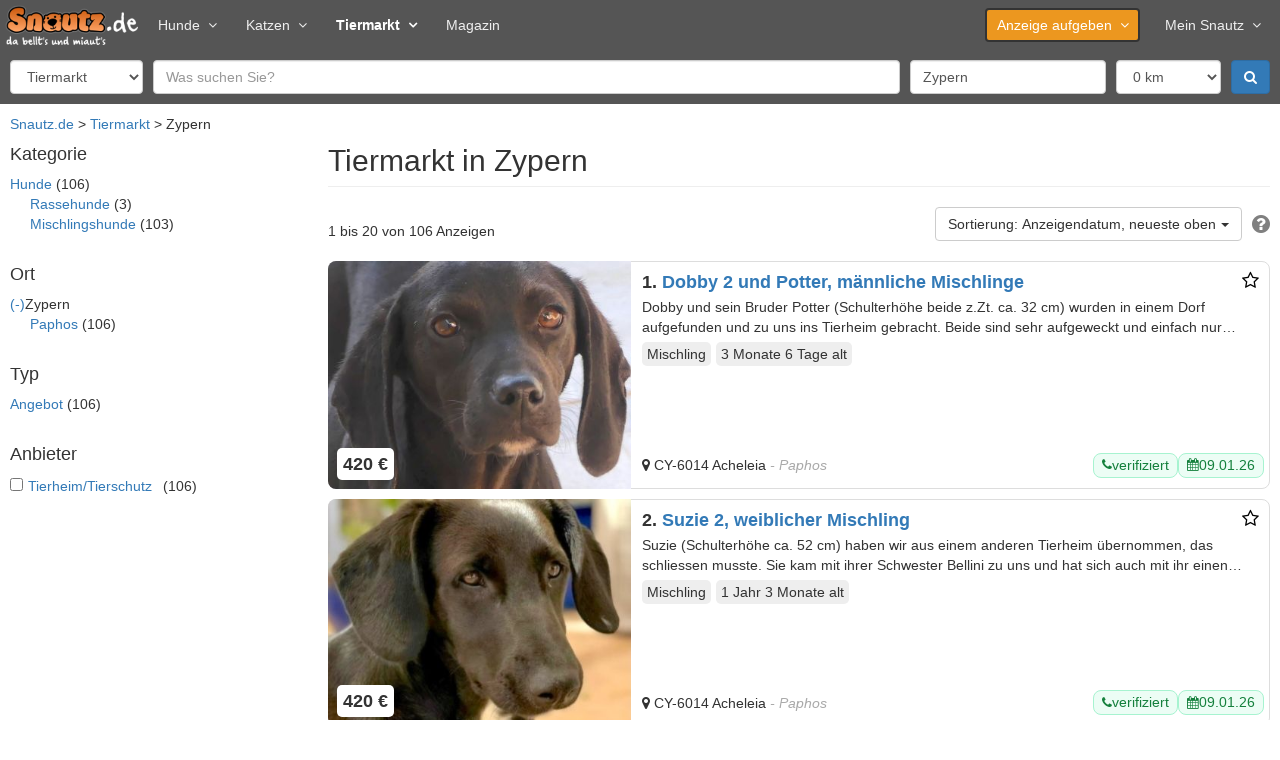

--- FILE ---
content_type: text/html; charset=utf-8
request_url: https://www.snautz.de/tiermarkt/zypern
body_size: 14640
content:
<!DOCTYPE html>
<html lang="de" dir="ltr">
<head>
  <link rel="profile" href="http://www.w3.org/1999/xhtml/vocab" />
  <meta name="viewport" content="width=device-width, initial-scale=1.0">
  <!--[if IE]><![endif]-->
<link rel="dns-prefetch" href="//cdn.opencmp.net" />
<link rel="preconnect" href="//cdn.opencmp.net" />
<link rel="dns-prefetch" href="//cdntrf.com" />
<link rel="preconnect" href="//cdntrf.com" />
<link rel="dns-prefetch" href="//www.googletagmanager.com" />
<link rel="preconnect" href="//www.googletagmanager.com" />
<meta http-equiv="Content-Type" content="text/html; charset=utf-8" />
<link rel="shortcut icon" href="https://www.snautz.de/sites/all/themes/custom/snautz_bootstrap/favicon.ico" type="image/vnd.microsoft.icon" />
<meta name="description" content="Im Tiermarkt in Zypern online suchen &amp; finden ▷ Snautz. Wir bieten: ✅ Hunde ✅ Katzen ✅ vom Züchter ✅ von privat ✅ Dienstleister ☎ Kontakt zum Anbieter ▷ Snautz" />
<meta name="robots" content="index, follow" />
<link rel="canonical" href="https://www.snautz.de/tiermarkt/zypern" />
<link rel="next" href="https://www.snautz.de/tiermarkt/zypern/seite:2" />
  <title>Tiermarkt in Zypern ▷ Snautz</title>
  <link type="text/css" rel="stylesheet" href="/sites/default/files/advagg_css/css__9cWqptSUNYq5YedfIwh33VxtugFVWjDdEsblT8GhLKI__quUjyhSfbEukHj8a0hYvzm9VTmPALmSZvA0xfM_Oxzo__aT6c5wyu53Cs4SYLezwJ-D1Tmyhdm6TI2zC6PhWTc4U.css" media="all" />
<link type="text/css" rel="stylesheet" href="/sites/default/files/advagg_css/css__umS_7iB8OLqD-AIc28jz7stMtgRnPBrMHXbg802aJVI__42_FYiRnR5OQaV2U3Sr9cY21EIjnMGdJsPXMEFLQPCo__aT6c5wyu53Cs4SYLezwJ-D1Tmyhdm6TI2zC6PhWTc4U.css" media="all" />
<link type="text/css" rel="stylesheet" href="/sites/default/files/advagg_css/css__T7twZATSz9YDtA4CEs3XoRq-lmvsWC1-9rzLrGpoWuY__jYMOyCwkeeWX4KvLeu7GhjzHVkW5HDKp2hWWBDkyRSE__aT6c5wyu53Cs4SYLezwJ-D1Tmyhdm6TI2zC6PhWTc4U.css" media="all" />
<link type="text/css" rel="stylesheet" href="/sites/default/files/advagg_css/css__p_06CBssyTtyrl8_9Q0ddnf0s0rOuIbCVqiOY_0oW2M__ZB0pIDp6mLgUpiGBtQQnkDztKvgnNTJs5BQZtDb64rs__aT6c5wyu53Cs4SYLezwJ-D1Tmyhdm6TI2zC6PhWTc4U.css" media="all" />
<link type="text/css" rel="stylesheet" href="/sites/default/files/advagg_css/css__gFBpwt6LjQUYSGcSynf3nB3BwLi3JixQxCnfgLdHJbQ__6DC03O89uvO1ZTbbOmMal6QnvQjg2WlDxqG72HugmF0__aT6c5wyu53Cs4SYLezwJ-D1Tmyhdm6TI2zC6PhWTc4U.css" media="all" />
<link type="text/css" rel="stylesheet" href="/sites/default/files/advagg_css/css__bRvUVWV7eLZswfOsLJxh6dJYDOFIiT0DP_wBZEovclU__VpofnSiNG_OQ-viPw-ZVJ0HTKK6uYJRoVQKgzGF8PC8__aT6c5wyu53Cs4SYLezwJ-D1Tmyhdm6TI2zC6PhWTc4U.css" media="all" />
<link type="text/css" rel="stylesheet" href="/sites/default/files/advagg_css/css__NTCeQ3FKrwpqECmG1f6XLl1L43AgTnzfXxCaeIfpBjc__D_EUHDAfEQdxcLiSDY7hREUWkG1Ge56_h2z3Er8V188__aT6c5wyu53Cs4SYLezwJ-D1Tmyhdm6TI2zC6PhWTc4U.css" media="all" />
<link type="text/css" rel="stylesheet" href="/sites/default/files/advagg_css/css__x94EuVEyZh7cUrns7OGNLJ0OujOdupMP3bAbP2D6ViM__FviX13FUB-Ppa2XB29BUIJQZ1Wg-F5XiDE7XD5y7mjQ__aT6c5wyu53Cs4SYLezwJ-D1Tmyhdm6TI2zC6PhWTc4U.css" media="all" />
<link type="text/css" rel="stylesheet" href="/sites/default/files/advagg_css/css__dn-cpI1YtkU_iLHgA5WhlkxgYWyat_IxjF_B-WSYrpE__a9hIbt0eaZ7d5nhwnm2weG8R_2eXK4EvoOx9dOxouHE__aT6c5wyu53Cs4SYLezwJ-D1Tmyhdm6TI2zC6PhWTc4U.css" media="all" />
<link type="text/css" rel="stylesheet" href="/sites/default/files/advagg_css/css__XzEhfDB45HmeYH2RDPS8_fZ1Wvc-NCyrupnnmBXrsc8__OHaQWHE-hC1DvpRx04fsCO7e_H9JDKbpV0MLoUzbeR4__aT6c5wyu53Cs4SYLezwJ-D1Tmyhdm6TI2zC6PhWTc4U.css" media="all" />
<link type="text/css" rel="stylesheet" href="https://cdntrf.com/css/snautz.de.css" media="all" />
<link type="text/css" rel="stylesheet" href="/sites/default/files/advagg_css/css__CmK5hblH2b1r5tVfCzTtd8tkg9kSRWCmqPcMkaTErTI__MEFVnOUn9EKvOridom5NoJL5pU4YeeMFoeI1MO3xOV4__aT6c5wyu53Cs4SYLezwJ-D1Tmyhdm6TI2zC6PhWTc4U.css" media="all" />
<link type="text/css" rel="stylesheet" href="/sites/all/themes/custom/snautz_bootstrap/css/font-awesome.css?t92cup" media="all" />
<link type="text/css" rel="stylesheet" href="/sites/default/files/advagg_css/css__6zBh2wGnIaqA5fCdEfsi_CduH08EBTbRHZCmKxSmcrQ__k5lQ3mNxZnhwYRU8KTP11qgLYmhu9CDxpRnjFN5yca0__aT6c5wyu53Cs4SYLezwJ-D1Tmyhdm6TI2zC6PhWTc4U.css" media="all" />
  <script src="/sites/default/files/advagg_js/js__6jXNzWqaGAGxRzYR67Gb8-P-1otXnhTgmpniIS0W_ek__Q7lSYgpjXbvsuMK3mJ1dt1Yl-WkU5aSQuvaBpAZ45bc__aT6c5wyu53Cs4SYLezwJ-D1Tmyhdm6TI2zC6PhWTc4U.js"></script>
<script src="/sites/default/files/advagg_js/js__g2vbduEWl3Yzxf0MlQTJKaIrc1_s8P1u1A5hAaSqIJs__CQrRvz5wH0mSS5PRUh4ly53uyZyTT0qBKx456T77iQk__aT6c5wyu53Cs4SYLezwJ-D1Tmyhdm6TI2zC6PhWTc4U.js"></script>
<script src="/sites/default/files/advagg_js/js__RPyYfJ4hDepGgZWtp1VbdI9yRaaKhnupkp97kCqBx00___VKZphQ1g0R1q7NLg3c5j8TW51VAlZJ6OKVG4z51ylM__aT6c5wyu53Cs4SYLezwJ-D1Tmyhdm6TI2zC6PhWTc4U.js"></script>
<script src="/sites/default/files/advagg_js/js__9B9uqOPCT6qDRXT-GlJET-md8i772e_tjOs8Xp78cwM__PU9EVizMLNDR000gJtDSln_pAPzbXu31_EP_RI5o21s__aT6c5wyu53Cs4SYLezwJ-D1Tmyhdm6TI2zC6PhWTc4U.js"></script>
<script src="/sites/default/files/advagg_js/js__f0b-Ck1hBFxJ8T7VnNVknBXWshbeENWITP6qt2mTMV8__iKFyMGE9I1ygQA-pz-SS-C5ramR1P4IcIpfIRwmZy2A__aT6c5wyu53Cs4SYLezwJ-D1Tmyhdm6TI2zC6PhWTc4U.js"></script>
<script src="/sites/default/files/advagg_js/js__o3zsk62ukvBva6gcRQUDhxLKuKjr2GS6owHrO24oCMI__IqBNBqTOuKwoYwW4PgdQWU8ylpmtBzpc4tT0GbY0XSs__aT6c5wyu53Cs4SYLezwJ-D1Tmyhdm6TI2zC6PhWTc4U.js"></script>
<script src="/sites/default/files/advagg_js/js__MRuuJK4UIRS33q9KLa5fAMMOA0en131fh26nOLRTtUY__hnXXZtoa7lkqgj5SRDlaKbXYxUkRUbIyWNd-I2ddDl8__aT6c5wyu53Cs4SYLezwJ-D1Tmyhdm6TI2zC6PhWTc4U.js"></script>
<script src="/sites/default/files/advagg_js/js__JkkK_OU07yh_QTSq2xMmAXUr1gSqUXdSV8GPChEdY4Y__Ll5C8USy3wfH5yoV3EoWPD39JAFtpGtpzRYBEK-nvnA__aT6c5wyu53Cs4SYLezwJ-D1Tmyhdm6TI2zC6PhWTc4U.js"></script>
<script src="/sites/default/files/advagg_js/js__YT6D1B_BKxvm6JCH_t9sZNI5L6yITa_DlU5QcSlOkAU__OXobH7d1IP1o3WABlniIrU_-pcJacVSIPUv9bpD-6pQ__aT6c5wyu53Cs4SYLezwJ-D1Tmyhdm6TI2zC6PhWTc4U.js"></script>
<script id="open-cmp-stub" data-domain="snautz.de" src="https://cdn.opencmp.net/tcf-v2/cmp-stub-latest.js"></script>
<script src="/sites/default/files/advagg_js/js__RW9xcyUY4rfDccWUoF8S038MrBCNX182MkQXO4_gvYg__hIg9EokcX1uBz9v980aPxjGY2T9DTgRr2euj0WiFZtY__aT6c5wyu53Cs4SYLezwJ-D1Tmyhdm6TI2zC6PhWTc4U.js"></script>
<script src="/sites/default/files/advagg_js/js__vqZqTxUxqDoVSZOh60EjSleoZgwIzSlhamQKjS1JngU__S91yqV9ubUDMxzCK2GLBYdp1SFL3v48MFVTVZ3OSXjc__aT6c5wyu53Cs4SYLezwJ-D1Tmyhdm6TI2zC6PhWTc4U.js"></script>
<script src="/sites/default/files/advagg_js/js__wlXagHIKgFP6HS6zHov64-qiZQG1VVzcmHMeN3V76Qc__Ed_qhSjZRhvFiVN61Y8Dci-hC_AgbD-5d52dHmFE9Fc__aT6c5wyu53Cs4SYLezwJ-D1Tmyhdm6TI2zC6PhWTc4U.js"></script>
<script async="async" id="trfAdSetup" data-traffectiveConf="{&quot;dfpAdUrl&quot;:&quot;\/307308315,22885804168\/snautz.de\/tiermarkt\/serp&quot;,&quot;clientAlias&quot;:&quot;snautz&quot;,&quot;targeting&quot;:[{&quot;key&quot;:&quot;pagetype&quot;,&quot;values&quot;:null,&quot;value&quot;:&quot;serp&quot;},{&quot;key&quot;:&quot;category1&quot;,&quot;values&quot;:null,&quot;value&quot;:&quot;tiermarkt&quot;},{&quot;key&quot;:&quot;zone&quot;,&quot;values&quot;:null,&quot;value&quot;:&quot;animals&quot;},{&quot;key&quot;:&quot;programmatic_ads&quot;,&quot;values&quot;:null,&quot;value&quot;:&quot;true&quot;},{&quot;key&quot;:&quot;ads&quot;,&quot;values&quot;:null,&quot;value&quot;:&quot;true&quot;},{&quot;key&quot;:&quot;language&quot;,&quot;values&quot;:null,&quot;value&quot;:&quot;de&quot;}]}" src="//cdntrf.com/snautz.de.js"></script>
<script src="/sites/default/files/advagg_js/js__mBoCEJsB1hgLmjbyvN8qiaQVZVDX3I5t2vQHUrx-O9A__I0oK7jJyyV79g_MHqh-t2MAPsstYdGHujZL2qAFe2Vs__aT6c5wyu53Cs4SYLezwJ-D1Tmyhdm6TI2zC6PhWTc4U.js"></script>
<script src="/sites/default/files/advagg_js/js__2WRbxlwOW0MEUc_hSWU5MBepQg6Lch6O5SZwefpJ6IE__bGHW-LqIzWKqDdiKM7geGfLQbG5ALzMkhwrtQzjEI8M__aT6c5wyu53Cs4SYLezwJ-D1Tmyhdm6TI2zC6PhWTc4U.js"></script>
<script src="/sites/default/files/advagg_js/js__54D3NKo_m0bD9xMrPHuoUFtjIWoSbU_tLAJkBG20eEI__xsfdF3pbcUi6rDjTRQ_jC8Xs-_RlZiaYHJVi6dqgaHM__aT6c5wyu53Cs4SYLezwJ-D1Tmyhdm6TI2zC6PhWTc4U.js"></script>
<script src="/sites/default/files/advagg_js/js__H92l5MhOfeZImHQWjrNIX4jp-iIyoY5Fa5v9TiMmwE8__qLumW7-u1e9f42aZMkmP9ojvn1h2-Vsct4oCWjsv20Q__aT6c5wyu53Cs4SYLezwJ-D1Tmyhdm6TI2zC6PhWTc4U.js"></script>
<script src="/sites/default/files/advagg_js/js__KaZp60twaRFpB7IdN57N22C_sjMQDY1aEnvERtknlIg__qxx0tZ2oz4MKEStUB_CPRHqSQzyJ0TJSjo-52r5f8jw__aT6c5wyu53Cs4SYLezwJ-D1Tmyhdm6TI2zC6PhWTc4U.js"></script>
<script src="https://www.googletagmanager.com/gtag/js?id=G-5E8LHM9L68" type="text/plain" data-cmp-script="" data-cmp-google-consent-mode=""></script>
<script>
<!--//--><![CDATA[//><!--
var gaIds=["G-5E8LHM9L68"];for(var i=0;i<gaIds.length;i++){var gaDisable="ga-disable-"+gaIds[i];window[gaDisable]=document.cookie.indexOf(gaDisable+"=true")>-1};window.dataLayer=window.dataLayer||[]
function gtag(){dataLayer.push(arguments)};gtag('consent','default',{ad_storage:'denied',ad_user_data:'denied',ad_personalization:'denied',analytics_storage:'denied'});if(typeof __tcfapi==='function')__tcfapi("addEventListener",2,function(tcData,success){if(success)gtag('consent','update',tcData.opencmp.googleConsent)});gtag("js",new Date());gtag("set","developer_id.dMDhkMT",true);gtag("config","G-5E8LHM9L68",{groups:"default",anonymize_ip:true,link_attribution:true});
//--><!]]>
</script>
<script src="/sites/default/files/advagg_js/js__snAGsmLsISl9OrXbAlHolOpFDv3wVSRimrQaggL4owA__AGydBE-Uvi84XIQ54Dle7Kr1T3lWwIMIv7XC9ZECfZ0__aT6c5wyu53Cs4SYLezwJ-D1Tmyhdm6TI2zC6PhWTc4U.js"></script>
<script src="/sites/default/files/advagg_js/js__fBnmTimzYyaxYnJ91i7Dn6XDlPBGpDFA23-7NrssPkk__Hddq3juuXpuTmsrIctFn3fZDClTaQ4ec0wdYXiNvGOc__aT6c5wyu53Cs4SYLezwJ-D1Tmyhdm6TI2zC6PhWTc4U.js"></script>
<script src="/sites/default/files/advagg_js/js__7Tt_YcgeKNkqqtyOKZHQpbsuYPY41XfH5NtLPz5bfCA__r99DabmPzGiImMxNjaIVtdPNE_dQyTs2kjfQ5SbAXCc__aT6c5wyu53Cs4SYLezwJ-D1Tmyhdm6TI2zC6PhWTc4U.js"></script>
<script src="/sites/default/files/advagg_js/js__P2Md9wK_6nAOPdUXg-VQroeNwyZXMMT3ABr-RViQfac__KDFmQHcaWSpKWZHjgzmZFRs6GXviSZglBSipESELiug__aT6c5wyu53Cs4SYLezwJ-D1Tmyhdm6TI2zC6PhWTc4U.js"></script>
<script src="/sites/default/files/advagg_js/js__hdJd4LotSBOCLzpj03XJzPGtXCpEJnw4GN-aHgyqPQs__kP48rd5O0U0-zSLDsaWLVAHriXxFWniupoEFDIncX58__aT6c5wyu53Cs4SYLezwJ-D1Tmyhdm6TI2zC6PhWTc4U.js"></script>
<script src="/sites/default/files/advagg_js/js__6ib8TEa0QZ8iBvkrzRE1cohMJ-0PqCeOk-Te_Ge9lpE__Iepae2u4W2svJpy941x6-e1c5q9tHEuz8coe5jVyq_w__aT6c5wyu53Cs4SYLezwJ-D1Tmyhdm6TI2zC6PhWTc4U.js"></script>
<script>
<!--//--><![CDATA[//><!--
jQuery.extend(Drupal.settings,{"basePath":"\/","pathPrefix":"","setHasJsCookie":0,"ajaxPageState":{"theme":"snautz_bootstrap","theme_token":"H4VW0BajePRw9ZYGt4vkVMT3gSwAkx6b_JXtR0SZz-w","css":{"modules\/system\/system.base.css":1,"misc\/ui\/jquery.ui.core.css":1,"misc\/ui\/jquery.ui.theme.css":1,"misc\/ui\/jquery.ui.menu.css":1,"misc\/ui\/jquery.ui.autocomplete.css":1,"misc\/ui\/jquery.ui.tooltip.css":1,"modules\/field\/theme\/field.css":1,"modules\/node\/node.css":1,"sites\/all\/modules\/contrib\/views\/css\/views.css":1,"sites\/all\/modules\/contrib\/ckeditor\/css\/ckeditor.css":1,"sites\/all\/modules\/contrib\/ctools\/css\/ctools.css":1,"sites\/all\/modules\/contrib\/panels\/css\/panels.css":1,"sites\/all\/modules\/contrib\/panels\/plugins\/layouts\/onecol\/onecol.css":1,"sites\/all\/modules\/contrib\/facetapi\/facetapi.css":1,"https:\/\/cdntrf.com\/css\/snautz.de.css":1,"sites\/all\/libraries\/meganavbar\/assets\/css\/MegaNavbar.css":1,"sites\/all\/libraries\/meganavbar\/assets\/css\/skins\/navbar-inverse-light.css":1,"sites\/all\/libraries\/meganavbar\/assets\/plugins\/simple-line-icons\/simple-line-icons.css":1,"sites\/all\/themes\/custom\/snautz_bootstrap\/css\/font-awesome.css":1,"sites\/all\/themes\/custom\/snautz_bootstrap\/css\/style.css":1},"js":{"sites\/all\/themes\/contrib\/bootstrap\/js\/bootstrap.js":1,"sites\/all\/modules\/contrib\/jquery_update\/replace\/jquery\/2.2\/jquery.min.js":1,"misc\/jquery-extend-3.4.0.js":1,"misc\/jquery-html-prefilter-3.5.0-backport.js":1,"misc\/jquery.once.js":1,"misc\/drupal.js":1,"sites\/all\/modules\/contrib\/jquery_update\/js\/jquery_browser.js":1,"sites\/all\/modules\/contrib\/jquery_update\/replace\/ui\/ui\/minified\/jquery.ui.core.min.js":1,"sites\/all\/modules\/contrib\/jquery_update\/replace\/ui\/ui\/minified\/jquery.ui.widget.min.js":1,"sites\/all\/modules\/contrib\/jquery_update\/replace\/ui\/ui\/minified\/jquery.ui.position.min.js":1,"misc\/ui\/jquery.ui.position-1.13.0-backport.js":1,"sites\/all\/modules\/contrib\/jquery_update\/replace\/ui\/ui\/minified\/jquery.ui.menu.min.js":1,"sites\/all\/modules\/contrib\/jquery_update\/replace\/ui\/ui\/minified\/jquery.ui.autocomplete.min.js":1,"sites\/all\/modules\/contrib\/jquery_update\/replace\/ui\/ui\/minified\/jquery.ui.tooltip.min.js":1,"misc\/states.js":1,"misc\/form-single-submit.js":1,"https:\/\/cdn.opencmp.net\/tcf-v2\/cmp-stub-latest.js":1,"sites\/all\/modules\/custom\/sn_privacy\/js\/tc-string-parse.min.js":1,"sites\/all\/modules\/contrib\/entityreference\/js\/entityreference.js":1,"sites\/all\/modules\/custom\/sn_ads\/js\/revive.js":1,"sites\/all\/modules\/custom\/sn_analytics\/js\/ga.js":1,"sites\/all\/modules\/custom\/sn_common\/js\/global.js":1,"\/\/cdntrf.com\/snautz.de.js":1,"public:\/\/languages\/de_Cea7F_PrmbyD-n_a67WxkxfisX1RgO2PnUP_ssiTDoU.js":1,"sites\/all\/libraries\/lazysizes\/lazysizes.min.js":1,"sites\/all\/modules\/custom\/sn_common\/js\/tooltip.js":1,"sites\/all\/modules\/custom\/sn_seo\/js\/msk.js":1,"sites\/all\/modules\/contrib\/google_analytics\/googleanalytics.js":1,"https:\/\/www.googletagmanager.com\/gtag\/js?id=G-5E8LHM9L68":1,"sites\/all\/modules\/custom\/sn_meganavbar\/js\/sn_meganavbar.js":1,"sites\/all\/modules\/custom\/sn_search\/js\/search.js":1,"sites\/all\/modules\/contrib\/facetapi\/facetapi.js":1,"sites\/all\/modules\/custom\/sn_ads\/sn_ads_traffective\/js\/traffective.js":1,"sites\/all\/themes\/custom\/snautz_bootstrap\/bootstrap\/assets\/javascripts\/bootstrap\/affix.js":1,"sites\/all\/themes\/custom\/snautz_bootstrap\/bootstrap\/assets\/javascripts\/bootstrap\/alert.js":1,"sites\/all\/themes\/custom\/snautz_bootstrap\/bootstrap\/assets\/javascripts\/bootstrap\/button.js":1,"sites\/all\/themes\/custom\/snautz_bootstrap\/bootstrap\/assets\/javascripts\/bootstrap\/carousel.js":1,"sites\/all\/themes\/custom\/snautz_bootstrap\/bootstrap\/assets\/javascripts\/bootstrap\/collapse.js":1,"sites\/all\/themes\/custom\/snautz_bootstrap\/bootstrap\/assets\/javascripts\/bootstrap\/dropdown.js":1,"sites\/all\/themes\/custom\/snautz_bootstrap\/bootstrap\/assets\/javascripts\/bootstrap\/modal.js":1,"sites\/all\/themes\/custom\/snautz_bootstrap\/bootstrap\/assets\/javascripts\/bootstrap\/scrollspy.js":1,"sites\/all\/themes\/custom\/snautz_bootstrap\/bootstrap\/assets\/javascripts\/bootstrap\/tab.js":1,"sites\/all\/themes\/custom\/snautz_bootstrap\/bootstrap\/assets\/javascripts\/bootstrap\/transition.js":1,"sites\/all\/themes\/contrib\/bootstrap\/js\/misc\/states.js":1}},"views_multi_field_filter":{"filters":[],"date_fields":[]},"states":{"#edit-field-geo-latlon":{"visible":{":input[name=\u0022field_geo_latlon_op\u0022],dummy-empty":{"!value":"empty"},":input[name=\u0022field_geo_latlon_op\u0022],dummy-not-empty":{"!value":"not empty"},":input[name=\u0022scope\u0022]":{"value":"ads"}}},"#edit-field-geo-latlon-op":{"visible":{":input[name=\u0022scope\u0022]":{"value":"ads"}}}},"urlIsAjaxTrusted":{"\/tiermarkt\/zypern":true},"ads":{"server":"ads.snautz.de","revive_id":"a8fdb80177c507335eb4ce7f675813de","traffective":1,"header":"below"},"better_exposed_filters":{"views":{"classified_search":{"displays":{"search":{"filters":{"s":{"required":false},"field_geo_latlon":{"required":false},"field_location_postal_code":{"required":false},"field_location_country_name":{"required":false}}}}}}},"googleanalytics":{"account":["G-5E8LHM9L68"],"trackOutbound":1,"trackMailto":1,"trackDownload":1,"trackDownloadExtensions":"7z|aac|arc|arj|asf|asx|avi|bin|csv|doc(x|m)?|dot(x|m)?|exe|flv|gif|gz|gzip|hqx|jar|jpe?g|js|mp(2|3|4|e?g)|mov(ie)?|msi|msp|pdf|phps|png|ppt(x|m)?|pot(x|m)?|pps(x|m)?|ppam|sld(x|m)?|thmx|qtm?|ra(m|r)?|sea|sit|tar|tgz|torrent|txt|wav|wma|wmv|wpd|xls(x|m|b)?|xlt(x|m)|xlam|xml|z|zip"},"facetapi":{"facets":[{"limit":"0","id":"facetapi-facet-search-apinodes-block-field-classified-category","searcher":"search_api@nodes","realmName":"block","facetName":"field_classified_category","queryType":null,"widget":"facetapi_links","showMoreText":"mehr","showFewerText":"weniger"},{"limit":"20","id":"facetapi-facet-search-apinodes-block-field-locationcountry-name","searcher":"search_api@nodes","realmName":"block","facetName":"field_location:country_name","queryType":null,"widget":"facetapi_links","showMoreText":"mehr","showFewerText":"weniger"},{"limit":"20","id":"facetapi-facet-search-apinodes-block-field-classified-type","searcher":"search_api@nodes","realmName":"block","facetName":"field_classified_type","queryType":null,"widget":"facetapi_links","showMoreText":"Show more","showFewerText":"Show fewer"},{"limit":"20","id":"facetapi-facet-search-apinodes-block-field-advertiser-type","searcher":"search_api@nodes","realmName":"block","facetName":"field_advertiser_type","queryType":null,"widget":"facetapi_checkbox_links","showMoreText":"Show more","showFewerText":"Show fewer","makeCheckboxes":1}]},"bootstrap":{"anchorsFix":"0","anchorsSmoothScrolling":"0","formHasError":1,"popoverEnabled":1,"popoverOptions":{"animation":1,"html":0,"placement":"right","selector":"","trigger":"click","triggerAutoclose":1,"title":"","content":"","delay":0,"container":"body"},"tooltipEnabled":1,"tooltipOptions":{"animation":1,"html":0,"placement":"auto left","selector":"","trigger":"focus hover","delay":0,"container":"body"}}});
//--><!]]>
</script>
  <meta name="google-site-verification" content="VBs31MpiA5YI9Aci1PUqfShuX74Q3OTD4jGyph9kEGg" />
</head>
<body class="html not-front not-logged-in one-sidebar sidebar-first page-tiermarkt page-tiermarkt-zypern search">
    
<header>
  
  <nav class="navbar navbar-inverse-light menu-lg dropdown-onhover no-fix no-active-arrow no-open-arrow" role="navigation" id="top-navbar">
  <div class="container-fluid">  <!-- class="container-fluid" for full width layout, or use class="container" for boxed layout -->
    <div class="navbar-header">
      <button type="button" class="navbar-toggle" data-toggle="collapse" data-target="#MegaNavbar">
        <span class="icon-bar"></span><span class="icon-bar"></span><span class="icon-bar"></span>
      </button>
            <a class="navbar-brand navbar-left" href="/">
        <img src="https://www.snautz.de/sites/all/themes/custom/snautz_bootstrap/logo.png" width="133" height="40" alt="Startseite" />
      </a>
          </div>
    <div class="collapse navbar-collapse" id="MegaNavbar">
      <ul class="nav navbar-nav navbar-left">
        <li class="dropdown-short">
<a href="/hunde" class="dropdown-el">Hunde<span class="caret"></span></a><a class="dropdown-toggle collapsed"><span class="caret"></span></a><ul class="dropdown-menu" >
  <li>
<a href="/tiermarkt/hunde" class="">Hundemarkt</a></li>

<li>
<a href="/hunde/hunderassen" class="">Hunderassen</a></li>
</ul>
</li>

<li class="dropdown-short">
<a href="/katzen" class="dropdown-el">Katzen<span class="caret"></span></a><a class="dropdown-toggle collapsed"><span class="caret"></span></a><ul class="dropdown-menu" >
  <li>
<a href="/tiermarkt/katzen" class="">Katzenmarkt</a></li>

<li>
<a href="/katzen/katzenrassen" class="">Katzenrassen</a></li>
</ul>
</li>

<li class="dropdown-short active">
<a href="/tiermarkt" class="dropdown-el">Tiermarkt<span class="caret"></span></a><a class="dropdown-toggle collapsed"><span class="caret"></span></a><ul class="dropdown-menu" >
  <li>
<a href="/tiermarkt/hunde" class="">Hundemarkt</a></li>

<li>
<a href="/tiermarkt/katzen" class="">Katzenmarkt</a></li>

<li>
<a href="/tiermarkt/service" class="">Dienstleistungen</a></li>

<li>
<a href="/inserieren" class="">kostenlos inserieren</a></li>
</ul>
</li>

<li>
<a href="/magazin" class="">Magazin</a></li>
      </ul>
            <ul class="nav navbar-nav navbar-right">
        <li class="dropdown-short">
<a href="/inserieren" class="btn dropdown-el">Anzeige aufgeben<span class="caret"></span></a><a class="dropdown-toggle collapsed"><span class="caret"></span></a><ul class="dropdown-menu" >
  <li>
<a href="/inserieren/hund" class="">Hund</a></li>

<li>
<a href="/inserieren/hundezuechter" class="">Hundezüchter</a></li>

<li>
<a href="/inserieren/katze" class="">Katze</a></li>

<li>
<a href="/inserieren/katzenzuechter" class="">Katzenzüchter</a></li>

<li>
<a href="/inserieren/dienstleistung" class="">Dienstleistung</a></li>

<li>
<a href="/inserieren/urlaub" class="">Urlaub</a></li>

<li>
<a href="/inserieren/veranstaltung" class="">Veranstaltung</a></li>
</ul>
</li>

<li class="dropdown-short">
<a href="/meinsnautz" class=" dropdown-el">Mein Snautz<span class="caret"></span></a><a class="dropdown-toggle collapsed"><span class="caret"></span></a><ul class="dropdown-menu" >
  <li>
<a href="/meinsnautz" class="">Einloggen</a></li>

<li>
<a href="/registrieren" class="">Registrieren</a></li>
</ul>
</li>
              </ul>
          </div>
  </div>
</nav>
  
  <form class="tiny" action="/tiermarkt/zypern" method="post" id="sn-search-form" accept-charset="UTF-8"><div><div class="form-item form-item-scope form-type-select form-group"><select class="form-control form-select" id="edit-scope" name="scope"><option value="ads" selected="selected">Tiermarkt</option><option value="magazine">Magazin</option><option value="dog_breeds">Hunderassen</option><option value="cat_breeds">Katzenrassen</option></select></div><div class="form-item form-item-s form-type-textfield form-group"><input placeholder="Was suchen Sie?" class="form-control form-text" type="text" id="edit-s" name="s" value="" size="50" maxlength="128" /></div><div class="form-item form-item-field-geo-latlon form-type-textfield form-group"><input placeholder="PLZ od. Ort in DE, AT, CH" class="form-control form-text" type="text" id="edit-field-geo-latlon" name="field_geo_latlon" value="Zypern" size="20" maxlength="128" /></div><div class="form-item form-item-field-geo-latlon-op form-type-select form-group"><select class="form-control form-select" id="edit-field-geo-latlon-op" name="field_geo_latlon_op"><option value="-">0 km</option><option value="10">+ 10 km</option><option value="20">+ 20 km</option><option value="50">+ 50 km</option><option value="100">+ 100 km</option><option value="200">+ 200 km</option><option value="500">+ 500 km</option></select></div><input type="hidden" name="cord" value="" />
<input type="hidden" name="county" value="" />
<input type="hidden" name="province" value="" />
<input type="hidden" name="country" value="Zypern" />
<input type="hidden" name="submitted" value="1" />
<button class="fa fa-search btn-primary btn form-submit" type="submit" id="edit-submit" name="op" value=""></button>
<input type="hidden" name="form_build_id" value="form-_WxtEtwrY_jTQ7qeKm-nQDv77jffQQK1eLdYMvASiQg" />
<input type="hidden" name="form_id" value="sn_search_form" />
</div></form>
  
  </header>
<div class="wall">
  <div class="wall-width"></div>
  <div class="wall-left">
      </div>

  <div class="wall-right">
    <div class="ad-outside-right">
  <script>
    if (jQuery(window).width() > 1189) {
            OA_showX(32);
          }
  </script>
</div>
  </div>

  <div class="wall-center">
    <div class="ad-header-below">
  <script>
    if ((!Drupal.settings.ads.hasOwnProperty('header') || Drupal.settings.ads.header == 'below') && (!Drupal.settings.ads.hasOwnProperty('traffective') || Drupal.settings.ads.traffective == 0 || Drupal.settings.ads.traffective == 1 && jQuery(window).width() > 768)) {
            OA_showX(38);
          }
  </script>
</div>

    <header role="banner" id="page-header">
      
          </header> <!-- /#page-header -->

    <div class="row">
      <ol class="breadcrumb"><li><a href="/">Snautz.de</a></li>
<li><a href="/tiermarkt">Tiermarkt</a></li>
<li class="active">Zypern</li>
</ol>
                      <nav class="col-md-3" aria-label="Suchfilter">
                    <div class="region region-sidebar-first">
    <section id="block-facetapi-cwrnwi1gjlrtvj2eujkdpjuyd2oqtfrz" class="block block-facetapi clearfix">

        <div class="block-title">Kategorie</div>
    
  <ul class="facetapi-facetapi-links facetapi-facet-field-classified-category" id="facetapi-facet-search-apinodes-block-field-classified-category"><li class="expanded"><a href="/tiermarkt/hunde/zypern" class="facetapi-inactive" id="facetapi-link--2">Hunde</a> (106)<ul><li class="leaf"><a href="/tiermarkt/hunde/rassehunde/zypern" class="facetapi-inactive" id="facetapi-link--3">Rassehunde</a> (3)</li>
<li class="leaf"><a href="/tiermarkt/hunde/mix/zypern" class="facetapi-inactive" id="facetapi-link--4">Mischlingshunde</a> (103)</li>
</ul></li>
</ul>
</section>
<section id="block-facetapi-lv1urlbzg19buh10cdyubob4kjpccqo2" class="block block-facetapi clearfix">

        <div class="block-title">Ort</div>
    
  <ul class="facetapi-facetapi-links facetapi-facet-field-locationcountry-name" id="facetapi-facet-search-apinodes-block-field-locationcountry-name"><li class="active expanded"><a href="/tiermarkt" class="facetapi-active" id="facetapi-link--6">(-)</a>Zypern<ul><li class="leaf"><a href="/tiermarkt/paphos" class="facetapi-inactive" id="facetapi-link--7">Paphos</a> (106)</li>
</ul></li>
</ul>
</section>
<section id="block-facetapi-eozxbcbv4duuj9yihuzsrgbwpkkgdppw" class="block block-facetapi clearfix">

        <div class="block-title">Typ</div>
    
  <ul class="facetapi-facetapi-links facetapi-facet-field-classified-type" id="facetapi-facet-search-apinodes-block-field-classified-type"><li class="leaf"><a class="facetapi-inactive mskd" rel="nofollow" id="facetapi-link" data-h="L3RpZXJtYXJrdC96eXBlcm4vdHlwOmFuZ2Vib3Q=">Angebot</a> (106)</li>
</ul>
</section>
<section id="block-facetapi-fehqwvt0jqexvilkh9iqbjwfgah4on0o" class="block block-facetapi clearfix">

        <div class="block-title">Anbieter</div>
    
  <ul class="facetapi-facetapi-checkbox-links facetapi-facet-field-advertiser-type" id="facetapi-facet-search-apinodes-block-field-advertiser-type"><li class="leaf"><a href="/tiermarkt/tierheim-tierschutz/zypern" class="facetapi-checkbox facetapi-inactive" id="facetapi-link--5">Tierheim/Tierschutz</a> (106)</li>
</ul>
</section>
  </div>
          <div class="ad-sidebar-left">
  <script>
    if (jQuery('.region-sidebar-first').is(':visible')) {
            OA_showX(64);
          }
  </script>
</div>
                </nav>
              
      <section class="col-md-9">
                                  <h1 class="page-header">Tiermarkt in Zypern</h1>
                                                                            <div class="region region-content">
    <section id="block-system-main" class="block block-system clearfix">

      
  <div class="panel-display panel-1col clearfix" id="classified-search">
  <div class="panel-panel panel-col">
    <div><div class="panel-pane pane-block pane-views-exp-classified-search-search"  >
  
      
  
  <div class="pane-content">
    <form action="/tiermarkt/zypern" method="post" id="views-exposed-form-classified-search-search" accept-charset="UTF-8"><div><!-- -->
</div></form>  </div>

  
  </div>
<div class="view view-classified-search view-id-classified_search view-display-id-search view-dom-id-b471fcdfaf1640c8dfa2ce1b47c53d08 search">
              <div class="view-header clearfix">
        <div class="view-header-buttons sort">
      <div class="btn-group filters">
        <button type="button" class="btn btn-default dropdown-toggle" data-toggle="dropdown" aria-haspopup="true" aria-expanded="false">
          Filter (1)          <span class="caret"></span>
        </button>
        <nav class="dropdown-menu" id="mobile-search-filters" aria-label="Suchfilter"></nav>
      </div>
      <div class="btn-group search-sort">
  <button type="button" class="btn btn-default dropdown-toggle" data-toggle="dropdown" aria-haspopup="true" aria-expanded="false">
  <span class="flex-wrapper"><span class="text">Anzeigendatum, neueste oben</span><span class="caret"></span></span>
  </button>
  <ul class="dropdown-menu dropdown-menu-right"><li class="active"><a href="/tiermarkt/zypern">Anzeigendatum, neueste oben</a></li><li><a rel="nofollow" data-h="L3RpZXJtYXJrdC96eXBlcm4vc29ydDplcnN0ZWxsdDI=" class="mskd">Anzeigendatum, älteste oben</a></li><li><a rel="nofollow" data-h="L3RpZXJtYXJrdC96eXBlcm4vc29ydDpvcnQ=" class="mskd">Ort, A bis Z</a></li><li><a rel="nofollow" data-h="L3RpZXJtYXJrdC96eXBlcm4vc29ydDpvcnQy" class="mskd">Ort, Z bis A</a></li><li><a rel="nofollow" data-h="L3RpZXJtYXJrdC96eXBlcm4vc29ydDpwbHo=" class="mskd">Postleitzahl, aufsteigend</a></li><li><a rel="nofollow" data-h="L3RpZXJtYXJrdC96eXBlcm4vc29ydDpwbHoy" class="mskd">Postleitzahl, absteigend</a></li></ul><i id="search-info" class="fa fa-question-circle" title=""></i></div>    </div>
        <div class="view-header-content">
      1 bis 20 von 106 Anzeigen    </div>
  </div>

  
  
      <div class="view-content">
      <ul class="results">
  <li class="cl ">
    <div class="row">
            <div class="title col-sm-8">
        <a class="watch fa fa-star-o mskd" rel="nofollow" title="auf Merkliste setzen" data-type="icon" data-h="L21laW5zbmF1dHo/bWVya2U9Mjg2Njk4NTU0"></a>        <h2>          <span class="pos">1.</span> <a href="/a/hund/dobby-2-und-potter-maennliche-mischlinge-286698554">Dobby 2 und Potter, männliche Mischlinge</a>        </h2>      </div>
      <div class="img col-xs-6 col-sm-4">
                <div class="price">
                    <span class="value">420 €</span>
                  </div>
                        <a href="/a/hund/dobby-2-und-potter-maennliche-mischlinge-286698554"><img class="lazyload" data-srcset="https://bilder.snautz.de/styles/s200/s3/anzeigen/286/698/286698554-rn7DerFW.jpg 200w, https://bilder.snautz.de/styles/s280/s3/anzeigen/286/698/286698554-rn7DerFW.jpg 280w, https://bilder.snautz.de/styles/s400/s3/anzeigen/286/698/286698554-rn7DerFW.jpg 400w" data-src="https://bilder.snautz.de/styles/s280/s3/anzeigen/286/698/286698554-rn7DerFW.jpg" data-sizes="auto" width="280" height="210" alt="Dobby 2 und Potter, männliche Mischlinge" /></a>
      </div>
      <div class="col-xs-6 col-sm-8 more-info">
        <div class="more-info-wrapper">
          <div class="more-info-content">
                        Dobby und sein Bruder Potter (Schulterhöhe beide z.Zt. ca. 32 cm) wurden in einem Dorf aufgefunden und zu uns ins Tierheim gebracht.

Beide sind sehr aufgeweckt und einfach nur typische Welpen. Sie…          </div>
        </div>
      </div>
      <div class="tags col-sm-8">
                <span class="tag">Mischling</span><span class="tag"><span  class="date-display-interval">3 Monate 6 Tage</span> alt</span>      </div>
      <div class="bottom clearfix col-sm-8 col-sm-push-4">
        <div class="location col-xs-12 col-sm-6">
          <i class="fa fa-map-marker"></i>
                    <span class="city2">
                        CY-6014            Acheleia          </span>
                    <span class="province">- Paphos</span>
                  </div>
        <div class="pills col-xs-12 col-sm-6">
                              <span class="pill pill--verified-2" data-tooltip="Der Anbieter hat seine Telefonnummer bestätigt.">
            <i class="fa fa-phone"></i> verifiziert
          </span>
          
                              <span class="pill pill--valid" data-tooltip="Die Anzeige wurde kürzlich als aktuell bestätigt.">
            <i class="fa fa-calendar"></i> 09.01.26          </span>
                  </div>
      </div>
    </div>
  </li>
    <li class="cl ">
    <div class="row">
            <div class="title col-sm-8">
        <a class="watch fa fa-star-o mskd" rel="nofollow" title="auf Merkliste setzen" data-type="icon" data-h="L21laW5zbmF1dHo/bWVya2U9Mjg2Njk4NDky"></a>        <h2>          <span class="pos">2.</span> <a href="/a/hund/suzie-2-weiblicher-mischling-286698492">Suzie 2, weiblicher Mischling</a>        </h2>      </div>
      <div class="img col-xs-6 col-sm-4">
                <div class="price">
                    <span class="value">420 €</span>
                  </div>
                        <a href="/a/hund/suzie-2-weiblicher-mischling-286698492"><img class="lazyload" data-srcset="https://bilder.snautz.de/styles/s200/s3/anzeigen/286/698/286698492-ieFaxUD9.jpg 200w, https://bilder.snautz.de/styles/s280/s3/anzeigen/286/698/286698492-ieFaxUD9.jpg 280w, https://bilder.snautz.de/styles/s400/s3/anzeigen/286/698/286698492-ieFaxUD9.jpg 400w" data-src="https://bilder.snautz.de/styles/s280/s3/anzeigen/286/698/286698492-ieFaxUD9.jpg" data-sizes="auto" width="280" height="210" alt="Suzie 2, weiblicher Mischling" /></a>
      </div>
      <div class="col-xs-6 col-sm-8 more-info">
        <div class="more-info-wrapper">
          <div class="more-info-content">
                        Suzie (Schulterhöhe ca. 52 cm) haben wir aus einem anderen Tierheim übernommen, das schliessen musste. Sie kam mit ihrer Schwester Bellini zu uns und hat sich auch mit ihr einen Zwinger geteilt.…          </div>
        </div>
      </div>
      <div class="tags col-sm-8">
                <span class="tag">Mischling</span><span class="tag"><span  class="date-display-interval">1 Jahr 3 Monate</span> alt</span>      </div>
      <div class="bottom clearfix col-sm-8 col-sm-push-4">
        <div class="location col-xs-12 col-sm-6">
          <i class="fa fa-map-marker"></i>
                    <span class="city2">
                        CY-6014            Acheleia          </span>
                    <span class="province">- Paphos</span>
                  </div>
        <div class="pills col-xs-12 col-sm-6">
                              <span class="pill pill--verified-2" data-tooltip="Der Anbieter hat seine Telefonnummer bestätigt.">
            <i class="fa fa-phone"></i> verifiziert
          </span>
          
                              <span class="pill pill--valid" data-tooltip="Die Anzeige wurde kürzlich als aktuell bestätigt.">
            <i class="fa fa-calendar"></i> 09.01.26          </span>
                  </div>
      </div>
    </div>
  </li>
  <li class="ad-search-results slot-2">
    <script>
    OA_showX(40, {
      "channels": "7775820847",
      "block": "1"
    });
  </script>
  </li>
  <li class="cl ">
    <div class="row">
            <div class="title col-sm-8">
        <a class="watch fa fa-star-o mskd" rel="nofollow" title="auf Merkliste setzen" data-type="icon" data-h="L21laW5zbmF1dHo/bWVya2U9Mjg2Njk4NDQ5"></a>        <h2>          <span class="pos">3.</span> <a href="/a/hund/roy-maennlicher-cocker-spaniel-286698449">Roy, männlicher Cocker Spaniel</a>        </h2>      </div>
      <div class="img col-xs-6 col-sm-4">
                <div class="price">
                    <span class="value">420 €</span>
                  </div>
                        <a href="/a/hund/roy-maennlicher-cocker-spaniel-286698449"><img class="lazyload" data-srcset="https://bilder.snautz.de/styles/s200/s3/anzeigen/286/698/286698449-cocker-spaniel-niIR4nmk.jpg 200w, https://bilder.snautz.de/styles/s280/s3/anzeigen/286/698/286698449-cocker-spaniel-niIR4nmk.jpg 280w, https://bilder.snautz.de/styles/s400/s3/anzeigen/286/698/286698449-cocker-spaniel-niIR4nmk.jpg 400w" data-src="https://bilder.snautz.de/styles/s280/s3/anzeigen/286/698/286698449-cocker-spaniel-niIR4nmk.jpg" data-sizes="auto" width="280" height="210" alt="Roy, männlicher Cocker Spaniel" /></a>
      </div>
      <div class="col-xs-6 col-sm-8 more-info">
        <div class="more-info-wrapper">
          <div class="more-info-content">
                        Roy (Schulterhöhe ca. 50 cm) wurde in den Bergen vom Troodos gefunden. Total verwahrlost und vernachlässigt, aber trotzdem immer noch so extrem freundlich und aufgeschlossen.

Sein Fell war in…          </div>
        </div>
      </div>
      <div class="tags col-sm-8">
                <span class="tag">Cocker Spaniel</span><span class="tag">reinrassig</span><span class="tag"><span  class="date-display-interval">1 Jahr 6 Monate</span> alt</span>      </div>
      <div class="bottom clearfix col-sm-8 col-sm-push-4">
        <div class="location col-xs-12 col-sm-6">
          <i class="fa fa-map-marker"></i>
                    <span class="city2">
                        CY-6014            Acheleia          </span>
                    <span class="province">- Paphos</span>
                  </div>
        <div class="pills col-xs-12 col-sm-6">
                              <span class="pill pill--verified-2" data-tooltip="Der Anbieter hat seine Telefonnummer bestätigt.">
            <i class="fa fa-phone"></i> verifiziert
          </span>
          
                              <span class="pill pill--valid" data-tooltip="Die Anzeige wurde kürzlich als aktuell bestätigt.">
            <i class="fa fa-calendar"></i> 09.01.26          </span>
                  </div>
      </div>
    </div>
  </li>
  <li class="ad-search-results slot-3">
    <script>
    OA_showX(41, {
      "channels": "1857279752",
      "block": "1"
    });
  </script>
  </li>
  <li class="cl ">
    <div class="row">
            <div class="title col-sm-8">
        <a class="watch fa fa-star-o mskd" rel="nofollow" title="auf Merkliste setzen" data-type="icon" data-h="L21laW5zbmF1dHo/bWVya2U9Mjg2NDgxNzgz"></a>        <h2>          <span class="pos">4.</span> <a href="/a/hund/saddle-maennlicher-pointer-mix-286481783">Saddle, männlicher Pointer-Mix</a>        </h2>      </div>
      <div class="img col-xs-6 col-sm-4">
                <div class="price">
                    <span class="value">420 €</span>
                  </div>
                        <a href="/a/hund/saddle-maennlicher-pointer-mix-286481783"><img class="lazyload" data-srcset="https://bilder.snautz.de/styles/s200/s3/anzeigen/286/481/286481783-pointer-90ZXv1m0.jpg 200w, https://bilder.snautz.de/styles/s280/s3/anzeigen/286/481/286481783-pointer-90ZXv1m0.jpg 280w, https://bilder.snautz.de/styles/s400/s3/anzeigen/286/481/286481783-pointer-90ZXv1m0.jpg 400w" data-src="https://bilder.snautz.de/styles/s280/s3/anzeigen/286/481/286481783-pointer-90ZXv1m0.jpg" data-sizes="auto" width="280" height="210" alt="Saddle, männlicher Pointer-Mix" /></a>
      </div>
      <div class="col-xs-6 col-sm-8 more-info">
        <div class="more-info-wrapper">
          <div class="more-info-content">
                        Saddle (Schulterhöhe ca. 45 cm) rannte auf einer vielbefahrenen Strasser herum und hatte das grosse Glück auf eine Tierschützerin zu treffen, die nicht aufgab, bevor sie ihn eingefangen hatte.

Er…          </div>
        </div>
      </div>
      <div class="tags col-sm-8">
                <span class="tag">Pointer</span><span class="tag">Mischling</span><span class="tag"><span  class="date-display-interval">1 Jahr 8 Monate</span> alt</span>      </div>
      <div class="bottom clearfix col-sm-8 col-sm-push-4">
        <div class="location col-xs-12 col-sm-6">
          <i class="fa fa-map-marker"></i>
                    <span class="city2">
                        CY-6014            Acheleia          </span>
                    <span class="province">- Paphos</span>
                  </div>
        <div class="pills col-xs-12 col-sm-6">
                              <span class="pill pill--verified-2" data-tooltip="Der Anbieter hat seine Telefonnummer bestätigt.">
            <i class="fa fa-phone"></i> verifiziert
          </span>
          
                              <span class="date"><i class="fa fa-calendar"></i> 15.12.25</span>
                  </div>
      </div>
    </div>
  </li>
    <li class="cl ">
    <div class="row">
            <div class="title col-sm-8">
        <a class="watch fa fa-star-o mskd" rel="nofollow" title="auf Merkliste setzen" data-type="icon" data-h="L21laW5zbmF1dHo/bWVya2U9Mjg2NDgxNzM2"></a>        <h2>          <span class="pos">5.</span> <a href="/a/hund/poppy-19-weiblicher-deutsch-kurzhaar-mix-286481736">Poppy 19, weiblicher Deutsch Kurzhaar-Mix</a>        </h2>      </div>
      <div class="img col-xs-6 col-sm-4">
                <div class="price">
                    <span class="value">420 €</span>
                  </div>
                        <a href="/a/hund/poppy-19-weiblicher-deutsch-kurzhaar-mix-286481736"><img class="lazyload" data-srcset="https://bilder.snautz.de/styles/s200/s3/anzeigen/286/481/286481736-1TpEZ1Z3.jpg 200w, https://bilder.snautz.de/styles/s280/s3/anzeigen/286/481/286481736-1TpEZ1Z3.jpg 280w, https://bilder.snautz.de/styles/s400/s3/anzeigen/286/481/286481736-1TpEZ1Z3.jpg 400w" data-src="https://bilder.snautz.de/styles/s280/s3/anzeigen/286/481/286481736-1TpEZ1Z3.jpg" data-sizes="auto" width="280" height="210" alt="Poppy 19, weiblicher Deutsch Kurzhaar-Mix" /></a>
      </div>
      <div class="col-xs-6 col-sm-8 more-info">
        <div class="more-info-wrapper">
          <div class="more-info-content">
                        Poppy (Schulterhöhe ca. 48 cm) wurde auf der Zufahrtsstrasse zum Tierheim ausgesetzt und konnte zum Glück eingefangen werden, bevor sie auf die vielbefahrene Strasse rennen konnte.

Sie ist ein…          </div>
        </div>
      </div>
      <div class="tags col-sm-8">
                <span class="tag">Mischling</span><span class="tag"><span  class="date-display-interval">2 Jahre 2 Monate</span> alt</span>      </div>
      <div class="bottom clearfix col-sm-8 col-sm-push-4">
        <div class="location col-xs-12 col-sm-6">
          <i class="fa fa-map-marker"></i>
                    <span class="city2">
                        CY-6014            Acheleia          </span>
                    <span class="province">- Paphos</span>
                  </div>
        <div class="pills col-xs-12 col-sm-6">
                              <span class="pill pill--verified-2" data-tooltip="Der Anbieter hat seine Telefonnummer bestätigt.">
            <i class="fa fa-phone"></i> verifiziert
          </span>
          
                              <span class="date"><i class="fa fa-calendar"></i> 15.12.25</span>
                  </div>
      </div>
    </div>
  </li>
  <li class="ad-search-results slot-5">
    <script>
    OA_showX(43, {
      "channels": "9544198084",
      "block": "1"
    });
  </script>
  </li>
  <li class="cl ">
    <div class="row">
            <div class="title col-sm-8">
        <a class="watch fa fa-star-o mskd" rel="nofollow" title="auf Merkliste setzen" data-type="icon" data-h="L21laW5zbmF1dHo/bWVya2U9Mjg2NDgxNjk0"></a>        <h2>          <span class="pos">6.</span> <a href="/a/hund/kiara-2-weiblicher-deutscher-schaeferhund-mix-286481694">Kiara 2, weiblicher Deutscher Schäferhund-Mix</a>        </h2>      </div>
      <div class="img col-xs-6 col-sm-4">
                <div class="price">
                    <span class="value">420 €</span>
                  </div>
                        <a href="/a/hund/kiara-2-weiblicher-deutscher-schaeferhund-mix-286481694"><img class="lazyload" data-srcset="https://bilder.snautz.de/styles/s200/s3/anzeigen/286/481/286481694-deutscher-schaeferhund-zKfDpFCZ.jpg 200w, https://bilder.snautz.de/styles/s280/s3/anzeigen/286/481/286481694-deutscher-schaeferhund-zKfDpFCZ.jpg 280w, https://bilder.snautz.de/styles/s400/s3/anzeigen/286/481/286481694-deutscher-schaeferhund-zKfDpFCZ.jpg 400w" data-src="https://bilder.snautz.de/styles/s280/s3/anzeigen/286/481/286481694-deutscher-schaeferhund-zKfDpFCZ.jpg" data-sizes="auto" width="280" height="210" alt="Kiara 2, weiblicher Deutscher Schäferhund-Mix" /></a>
      </div>
      <div class="col-xs-6 col-sm-8 more-info">
        <div class="more-info-wrapper">
          <div class="more-info-content">
                        Kiara (Schulterhöhe ca. 55 cm) wurde auf der Strasse aufgegriffen und weil sie keinen Microchip hatte, kam sie zu uns ins Tierheim.

Sie ist eine bildhübsche Schäferhünding, die ihrer Rasse alle…          </div>
        </div>
      </div>
      <div class="tags col-sm-8">
                <span class="tag">Deutscher Schäferhund</span><span class="tag">Mischling</span><span class="tag"><span  class="date-display-interval">2 Jahre 4 Monate</span> alt</span>      </div>
      <div class="bottom clearfix col-sm-8 col-sm-push-4">
        <div class="location col-xs-12 col-sm-6">
          <i class="fa fa-map-marker"></i>
                    <span class="city2">
                        CY-6014            Acheleia          </span>
                    <span class="province">- Paphos</span>
                  </div>
        <div class="pills col-xs-12 col-sm-6">
                              <span class="pill pill--verified-2" data-tooltip="Der Anbieter hat seine Telefonnummer bestätigt.">
            <i class="fa fa-phone"></i> verifiziert
          </span>
          
                              <span class="date"><i class="fa fa-calendar"></i> 15.12.25</span>
                  </div>
      </div>
    </div>
  </li>
  <li class="ad-search-results slot-6">
    <script>
    OA_showX(44, {
      "channels": "2523494164",
      "block": "1"
    });
  </script>
  </li>
  <li class="cl ">
    <div class="row">
            <div class="title col-sm-8">
        <a class="watch fa fa-star-o mskd" rel="nofollow" title="auf Merkliste setzen" data-type="icon" data-h="L21laW5zbmF1dHo/bWVya2U9Mjg2NDQwNDYy"></a>        <h2>          <span class="pos">7.</span> <a href="/a/hund/chip-3-maennlicher-beagle-mix-286440462">Chip 3, männlicher Beagle-Mix</a>        </h2>      </div>
      <div class="img col-xs-6 col-sm-4">
                <div class="price">
                    <span class="value">420 €</span>
                  </div>
                        <a href="/a/hund/chip-3-maennlicher-beagle-mix-286440462"><img class="lazyload" data-srcset="https://bilder.snautz.de/styles/s200/s3/anzeigen/286/440/286440462-beagle-e7DCTKMP.jpg 200w, https://bilder.snautz.de/styles/s280/s3/anzeigen/286/440/286440462-beagle-e7DCTKMP.jpg 280w, https://bilder.snautz.de/styles/s400/s3/anzeigen/286/440/286440462-beagle-e7DCTKMP.jpg 400w" data-src="https://bilder.snautz.de/styles/s280/s3/anzeigen/286/440/286440462-beagle-e7DCTKMP.jpg" data-sizes="auto" width="280" height="210" alt="Chip 3, männlicher Beagle-Mix" /></a>
      </div>
      <div class="col-xs-6 col-sm-8 more-info">
        <div class="more-info-wrapper">
          <div class="more-info-content">
                        Chip (Schulterhöhe ca. 45 cm) wurde auf einer Baustelle gefunden, auf der er vermutlich ausgesetzt worden ist. Er zeigte sich vom ersten Tag im Tierheim an als sehr umgänglicher, lieber Hund, aber…          </div>
        </div>
      </div>
      <div class="tags col-sm-8">
                <span class="tag">Beagle</span><span class="tag">Mischling</span><span class="tag"><span  class="date-display-interval">2 Jahre 3 Monate</span> alt</span>      </div>
      <div class="bottom clearfix col-sm-8 col-sm-push-4">
        <div class="location col-xs-12 col-sm-6">
          <i class="fa fa-map-marker"></i>
                    <span class="city2">
                        CY-6014            Acheleia          </span>
                    <span class="province">- Paphos</span>
                  </div>
        <div class="pills col-xs-12 col-sm-6">
                              <span class="pill pill--verified-2" data-tooltip="Der Anbieter hat seine Telefonnummer bestätigt.">
            <i class="fa fa-phone"></i> verifiziert
          </span>
          
                              <span class="date"><i class="fa fa-calendar"></i> 10.12.25</span>
                  </div>
      </div>
    </div>
  </li>
    <li class="cl ">
    <div class="row">
            <div class="title col-sm-8">
        <a class="watch fa fa-star-o mskd" rel="nofollow" title="auf Merkliste setzen" data-type="icon" data-h="L21laW5zbmF1dHo/bWVya2U9Mjg2NDQwMzg2"></a>        <h2>          <span class="pos">8.</span> <a href="/a/hund/kili-maennlicher-pointer-mix-286440386">Kili, männlicher Pointer-Mix</a>        </h2>      </div>
      <div class="img col-xs-6 col-sm-4">
                <div class="price">
                    <span class="value">420 €</span>
                  </div>
                        <a href="/a/hund/kili-maennlicher-pointer-mix-286440386"><img class="lazyload" data-srcset="https://bilder.snautz.de/styles/s200/s3/anzeigen/286/440/286440386-pointer-PZeZnczo.jpg 200w, https://bilder.snautz.de/styles/s280/s3/anzeigen/286/440/286440386-pointer-PZeZnczo.jpg 280w, https://bilder.snautz.de/styles/s400/s3/anzeigen/286/440/286440386-pointer-PZeZnczo.jpg 400w" data-src="https://bilder.snautz.de/styles/s280/s3/anzeigen/286/440/286440386-pointer-PZeZnczo.jpg" data-sizes="auto" width="280" height="210" alt="Kili, männlicher Pointer-Mix" /></a>
      </div>
      <div class="col-xs-6 col-sm-8 more-info">
        <div class="more-info-wrapper">
          <div class="more-info-content">
                        (Schulterhöhe ca. 52 cm) tauchte mit zwei weiteren Hunden plötzlich auf dem Parkplatz vor dem Tierheim auf... woher er kam, ist uns ein Rätsel, aber er wird wohl das bellen der anderen Hunde gehört…          </div>
        </div>
      </div>
      <div class="tags col-sm-8">
                <span class="tag">Pointer</span><span class="tag">Mischling</span><span class="tag"><span  class="date-display-interval">7 Jahre 2 Monate</span> alt</span>      </div>
      <div class="bottom clearfix col-sm-8 col-sm-push-4">
        <div class="location col-xs-12 col-sm-6">
          <i class="fa fa-map-marker"></i>
                    <span class="city2">
                        CY-6014            Acheleia          </span>
                    <span class="province">- Paphos</span>
                  </div>
        <div class="pills col-xs-12 col-sm-6">
                              <span class="pill pill--verified-2" data-tooltip="Der Anbieter hat seine Telefonnummer bestätigt.">
            <i class="fa fa-phone"></i> verifiziert
          </span>
          
                              <span class="date"><i class="fa fa-calendar"></i> 10.12.25</span>
                  </div>
      </div>
    </div>
  </li>
  <li class="ad-search-results slot-8">
    <script>
    OA_showX(46, {
      "channels": "9061461283",
      "block": "1"
    });
  </script>
  </li>
  <li class="cl ">
    <div class="row">
            <div class="title col-sm-8">
        <a class="watch fa fa-star-o mskd" rel="nofollow" title="auf Merkliste setzen" data-type="icon" data-h="L21laW5zbmF1dHo/bWVya2U9Mjg2NDI0Nzky"></a>        <h2>          <span class="pos">9.</span> <a href="/a/hund/priya-weiblicher-englischer-pointer-mix-286424792">Priya, weiblicher Englischer Pointer-Mix</a>        </h2>      </div>
      <div class="img col-xs-6 col-sm-4">
                <div class="price">
                    <span class="value">420 €</span>
                  </div>
                        <a href="/a/hund/priya-weiblicher-englischer-pointer-mix-286424792"><img class="lazyload" data-srcset="https://bilder.snautz.de/styles/s200/s3/anzeigen/286/424/286424792-pointer-bUf5J1eS.jpg 200w, https://bilder.snautz.de/styles/s280/s3/anzeigen/286/424/286424792-pointer-bUf5J1eS.jpg 280w, https://bilder.snautz.de/styles/s400/s3/anzeigen/286/424/286424792-pointer-bUf5J1eS.jpg 400w" data-src="https://bilder.snautz.de/styles/s280/s3/anzeigen/286/424/286424792-pointer-bUf5J1eS.jpg" data-sizes="auto" width="280" height="210" alt="Priya, weiblicher Englischer Pointer-Mix" /></a>
      </div>
      <div class="col-xs-6 col-sm-8 more-info">
        <div class="more-info-wrapper">
          <div class="more-info-content">
                        Priya (Schulterhöhe ca. 52 cm) wurde von einem anderen Tierheim übernommen, das die Tore schliessen musste. Sie wurde dort zusammen mit ihren zwei Welpen abgegeben.

Bei uns zeigte sie sich von…          </div>
        </div>
      </div>
      <div class="tags col-sm-8">
                <span class="tag">Pointer</span><span class="tag">Mischling</span><span class="tag"><span  class="date-display-interval">5 Jahre 8 Monate</span> alt</span>      </div>
      <div class="bottom clearfix col-sm-8 col-sm-push-4">
        <div class="location col-xs-12 col-sm-6">
          <i class="fa fa-map-marker"></i>
                    <span class="city2">
                        CY-6014            Acheleia          </span>
                    <span class="province">- Paphos</span>
                  </div>
        <div class="pills col-xs-12 col-sm-6">
                              <span class="pill pill--verified-2" data-tooltip="Der Anbieter hat seine Telefonnummer bestätigt.">
            <i class="fa fa-phone"></i> verifiziert
          </span>
          
                              <span class="date"><i class="fa fa-calendar"></i> 08.12.25</span>
                  </div>
      </div>
    </div>
  </li>
  <li class="ad-search-results slot-9">
    <script>
    OA_showX(47, {
      "channels": "8797258473",
      "block": "1"
    });
  </script>
  </li>
  <li class="cl ">
    <div class="row">
            <div class="title col-sm-8">
        <a class="watch fa fa-star-o mskd" rel="nofollow" title="auf Merkliste setzen" data-type="icon" data-h="L21laW5zbmF1dHo/bWVya2U9Mjg2NDI0NzUz"></a>        <h2>          <span class="pos">10.</span> <a href="/a/hund/solo-2-maennlicher-schaeferhund-mix-286424753">Solo 2, männlicher Schäferhund-Mix</a>        </h2>      </div>
      <div class="img col-xs-6 col-sm-4">
                <div class="price">
                    <span class="value">420 €</span>
                  </div>
                        <a href="/a/hund/solo-2-maennlicher-schaeferhund-mix-286424753"><img class="lazyload" data-srcset="https://bilder.snautz.de/styles/s200/s3/anzeigen/286/424/286424753-deutscher-schaeferhund-gYOMwEqf.jpg 200w, https://bilder.snautz.de/styles/s280/s3/anzeigen/286/424/286424753-deutscher-schaeferhund-gYOMwEqf.jpg 280w, https://bilder.snautz.de/styles/s400/s3/anzeigen/286/424/286424753-deutscher-schaeferhund-gYOMwEqf.jpg 400w" data-src="https://bilder.snautz.de/styles/s280/s3/anzeigen/286/424/286424753-deutscher-schaeferhund-gYOMwEqf.jpg" data-sizes="auto" width="280" height="210" alt="Solo 2, männlicher Schäferhund-Mix" /></a>
      </div>
      <div class="col-xs-6 col-sm-8 more-info">
        <div class="more-info-wrapper">
          <div class="more-info-content">
                        Solo (Schulterhöhe ca. 60 cm) wurde über längere Zeit von einer Tierschützerin gefüttert und versorgt, weil kein Platz im Tierheim war. Nun ist er seit einiger Zeit bei uns und hat sich gut eingelebt…          </div>
        </div>
      </div>
      <div class="tags col-sm-8">
                <span class="tag">Deutscher Schäferhund</span><span class="tag">Mischling</span><span class="tag"><span  class="date-display-interval">4 Monate 6 Tage</span> alt</span>      </div>
      <div class="bottom clearfix col-sm-8 col-sm-push-4">
        <div class="location col-xs-12 col-sm-6">
          <i class="fa fa-map-marker"></i>
                    <span class="city2">
                        CY-6014            Acheleia          </span>
                    <span class="province">- Paphos</span>
                  </div>
        <div class="pills col-xs-12 col-sm-6">
                              <span class="pill pill--verified-2" data-tooltip="Der Anbieter hat seine Telefonnummer bestätigt.">
            <i class="fa fa-phone"></i> verifiziert
          </span>
          
                              <span class="date"><i class="fa fa-calendar"></i> 08.12.25</span>
                  </div>
      </div>
    </div>
  </li>
    <li class="cl ">
    <div class="row">
            <div class="title col-sm-8">
        <a class="watch fa fa-star-o mskd" rel="nofollow" title="auf Merkliste setzen" data-type="icon" data-h="L21laW5zbmF1dHo/bWVya2U9Mjg2MTU0NzY3"></a>        <h2>          <span class="pos">11.</span> <a href="/a/hund/kiwi-3-grape-pomegranate-und-pineapple-mischlinge-286154767">Kiwi 3, Grape, Pomegranate und Pineapple / Mischlinge</a>        </h2>      </div>
      <div class="img col-xs-6 col-sm-4">
                <div class="price">
                    <span class="value">420 €</span>
                  </div>
                        <a href="/a/hund/kiwi-3-grape-pomegranate-und-pineapple-mischlinge-286154767"><img class="lazyload" data-srcset="https://bilder.snautz.de/styles/s200/s3/anzeigen/286/154/286154767-31s6rH9W.jpg 200w, https://bilder.snautz.de/styles/s280/s3/anzeigen/286/154/286154767-31s6rH9W.jpg 280w, https://bilder.snautz.de/styles/s400/s3/anzeigen/286/154/286154767-31s6rH9W.jpg 400w" data-src="https://bilder.snautz.de/styles/s280/s3/anzeigen/286/154/286154767-31s6rH9W.jpg" data-sizes="auto" width="280" height="210" alt="Kiwi 3, Grape, Pomegranate und Pineapple / Mischlinge" /></a>
      </div>
      <div class="col-xs-6 col-sm-8 more-info">
        <div class="more-info-wrapper">
          <div class="more-info-content">
                        FREI:  Pomegranate, Pineapple, Kiwi 3
RESERVIERT:
VERMITTELT: 


Beschreibung aus Zypern (Tierheim):
Kiwi, Grape, Pomegranate und Pineapple (Schulterhöhe alle z.Zt. ca. 52 cm) kamen alle…          </div>
        </div>
      </div>
      <div class="tags col-sm-8">
                <span class="tag">Mischling</span><span class="tag"><span  class="date-display-interval">11 Monate 6 Tage</span> alt</span>      </div>
      <div class="bottom clearfix col-sm-8 col-sm-push-4">
        <div class="location col-xs-12 col-sm-6">
          <i class="fa fa-map-marker"></i>
                    <span class="city2">
                        CY-6014            Acheleia          </span>
                    <span class="province">- Paphos</span>
                  </div>
        <div class="pills col-xs-12 col-sm-6">
                              <span class="pill pill--verified-2" data-tooltip="Der Anbieter hat seine Telefonnummer bestätigt.">
            <i class="fa fa-phone"></i> verifiziert
          </span>
          
                              <span class="date"><i class="fa fa-calendar"></i> 07.11.25</span>
                  </div>
      </div>
    </div>
  </li>
  <li class="ad-search-results slot-11">
    <script>
    OA_showX(49, {
      "channels": "7292605111",
      "block": "1"
    });
  </script>
  </li>
  <li class="cl ">
    <div class="row">
            <div class="title col-sm-8">
        <a class="watch fa fa-star-o mskd" rel="nofollow" title="auf Merkliste setzen" data-type="icon" data-h="L21laW5zbmF1dHo/bWVya2U9Mjg2MDE0OTA5"></a>        <h2>          <span class="pos">12.</span> <a href="/a/hund/chuck-maennlicher-mischling-286014909">Chuck, männlicher Mischling</a>        </h2>      </div>
      <div class="img col-xs-6 col-sm-4">
                <div class="price">
                    <span class="value">420 €</span>
                  </div>
                        <a href="/a/hund/chuck-maennlicher-mischling-286014909"><img class="lazyload" data-srcset="https://bilder.snautz.de/styles/s200/s3/anzeigen/286/014/286014909-ENuhEF2s.jpg 200w, https://bilder.snautz.de/styles/s280/s3/anzeigen/286/014/286014909-ENuhEF2s.jpg 280w, https://bilder.snautz.de/styles/s400/s3/anzeigen/286/014/286014909-ENuhEF2s.jpg 400w" data-src="https://bilder.snautz.de/styles/s280/s3/anzeigen/286/014/286014909-ENuhEF2s.jpg" data-sizes="auto" width="280" height="210" alt="Chuck, männlicher Mischling" /></a>
      </div>
      <div class="col-xs-6 col-sm-8 more-info">
        <div class="more-info-wrapper">
          <div class="more-info-content">
                        Auch über Chucks (Schulterhöhe ca. 65 cm) Vergangenheit wissen wir leider gar nichts. Wir haben ihn aus einem Tierheim zusammen mit 5 anderen Hunden übernommen, das schliessen musste.

Chuck teilt…          </div>
        </div>
      </div>
      <div class="tags col-sm-8">
                <span class="tag">Mischling</span><span class="tag"><span  class="date-display-interval">2 Jahre 5 Monate</span> alt</span>      </div>
      <div class="bottom clearfix col-sm-8 col-sm-push-4">
        <div class="location col-xs-12 col-sm-6">
          <i class="fa fa-map-marker"></i>
                    <span class="city2">
                        CY-6014            Acheleia          </span>
                    <span class="province">- Paphos</span>
                  </div>
        <div class="pills col-xs-12 col-sm-6">
                              <span class="pill pill--verified-2" data-tooltip="Der Anbieter hat seine Telefonnummer bestätigt.">
            <i class="fa fa-phone"></i> verifiziert
          </span>
          
                              <span class="date"><i class="fa fa-calendar"></i> 22.10.25</span>
                  </div>
      </div>
    </div>
  </li>
  <li class="ad-search-results slot-12">
    <script>
    OA_showX(50, {
      "channels": "2934008968",
      "block": "1"
    });
  </script>
  </li>
  <li class="cl ">
    <div class="row">
            <div class="title col-sm-8">
        <a class="watch fa fa-star-o mskd" rel="nofollow" title="auf Merkliste setzen" data-type="icon" data-h="L21laW5zbmF1dHo/bWVya2U9Mjg1OTcyNDEx"></a>        <h2>          <span class="pos">13.</span> <a href="/a/hund/max-12-maennlicher-beagle-mix-285972411">Max 12, männlicher Beagle-Mix</a>        </h2>      </div>
      <div class="img col-xs-6 col-sm-4">
                <div class="price">
                    <span class="value">420 €</span>
                  </div>
                        <a href="/a/hund/max-12-maennlicher-beagle-mix-285972411"><img class="lazyload" data-srcset="https://bilder.snautz.de/styles/s200/s3/anzeigen/285/972/285972411-beagle-y3Cdm8N8.jpg 200w, https://bilder.snautz.de/styles/s280/s3/anzeigen/285/972/285972411-beagle-y3Cdm8N8.jpg 280w, https://bilder.snautz.de/styles/s400/s3/anzeigen/285/972/285972411-beagle-y3Cdm8N8.jpg 400w" data-src="https://bilder.snautz.de/styles/s280/s3/anzeigen/285/972/285972411-beagle-y3Cdm8N8.jpg" data-sizes="auto" width="280" height="210" alt="Max 12, männlicher Beagle-Mix" /></a>
      </div>
      <div class="col-xs-6 col-sm-8 more-info">
        <div class="more-info-wrapper">
          <div class="more-info-content">
                        Max (Schulterhöhe ca. 48 cm) wurde uns von einem zypriotischen Bauern gebracht, der ihn angeblich über Wochen hinweg gefüttert hat und Angst um sein Wohlergehen hatte... 

Als er zu uns kam, war…          </div>
        </div>
      </div>
      <div class="tags col-sm-8">
                <span class="tag">Beagle</span><span class="tag">Mischling</span><span class="tag"><span  class="date-display-interval">3 Jahre 9 Monate</span> alt</span>      </div>
      <div class="bottom clearfix col-sm-8 col-sm-push-4">
        <div class="location col-xs-12 col-sm-6">
          <i class="fa fa-map-marker"></i>
                    <span class="city2">
                        CY-6014            Acheleia          </span>
                    <span class="province">- Paphos</span>
                  </div>
        <div class="pills col-xs-12 col-sm-6">
                              <span class="pill pill--verified-2" data-tooltip="Der Anbieter hat seine Telefonnummer bestätigt.">
            <i class="fa fa-phone"></i> verifiziert
          </span>
          
                              <span class="date"><i class="fa fa-calendar"></i> 17.10.25</span>
                  </div>
      </div>
    </div>
  </li>
    <li class="cl ">
    <div class="row">
            <div class="title col-sm-8">
        <a class="watch fa fa-star-o mskd" rel="nofollow" title="auf Merkliste setzen" data-type="icon" data-h="L21laW5zbmF1dHo/bWVya2U9Mjg1OTcyMzY1"></a>        <h2>          <span class="pos">14.</span> <a href="/a/hund/hooch-4-maennlicher-schaeferhund-mix-285972365">Hooch 4, männlicher Schäferhund-Mix</a>        </h2>      </div>
      <div class="img col-xs-6 col-sm-4">
                <div class="price">
                    <span class="value">420 €</span>
                  </div>
                        <a href="/a/hund/hooch-4-maennlicher-schaeferhund-mix-285972365"><img class="lazyload" data-srcset="https://bilder.snautz.de/styles/s200/s3/anzeigen/285/972/285972365-deutscher-schaeferhund-BPJJmuCZ.jpg 200w, https://bilder.snautz.de/styles/s280/s3/anzeigen/285/972/285972365-deutscher-schaeferhund-BPJJmuCZ.jpg 280w, https://bilder.snautz.de/styles/s400/s3/anzeigen/285/972/285972365-deutscher-schaeferhund-BPJJmuCZ.jpg 400w" data-src="https://bilder.snautz.de/styles/s280/s3/anzeigen/285/972/285972365-deutscher-schaeferhund-BPJJmuCZ.jpg" data-sizes="auto" width="280" height="210" alt="Hooch 4, männlicher Schäferhund-Mix" /></a>
      </div>
      <div class="col-xs-6 col-sm-8 more-info">
        <div class="more-info-wrapper">
          <div class="more-info-content">
                        Hooch (Schulterhöhe ca. 58 cm) wurde am Tierheimtor angebunden und einfach seinem Schicksal überlassen. Vermutlich hat er ausgedient und weil er krank ist, war er eine Last, derer man sich entledigen…          </div>
        </div>
      </div>
      <div class="tags col-sm-8">
                <span class="tag">Deutscher Schäferhund</span><span class="tag">Mischling</span><span class="tag"><span  class="date-display-interval">2 Jahre 5 Monate</span> alt</span>      </div>
      <div class="bottom clearfix col-sm-8 col-sm-push-4">
        <div class="location col-xs-12 col-sm-6">
          <i class="fa fa-map-marker"></i>
                    <span class="city2">
                        CY-6014            Acheleia          </span>
                    <span class="province">- Paphos</span>
                  </div>
        <div class="pills col-xs-12 col-sm-6">
                              <span class="pill pill--verified-2" data-tooltip="Der Anbieter hat seine Telefonnummer bestätigt.">
            <i class="fa fa-phone"></i> verifiziert
          </span>
          
                              <span class="date"><i class="fa fa-calendar"></i> 17.10.25</span>
                  </div>
      </div>
    </div>
  </li>
  <li class="ad-search-results slot-14">
    <script>
    OA_showX(52, {
      "channels": "8530499311",
      "block": "1"
    });
  </script>
  </li>
  <li class="cl ">
    <div class="row">
            <div class="title col-sm-8">
        <a class="watch fa fa-star-o mskd" rel="nofollow" title="auf Merkliste setzen" data-type="icon" data-h="L21laW5zbmF1dHo/bWVya2U9Mjg1OTcyMjg5"></a>        <h2>          <span class="pos">15.</span> <a href="/a/hund/spotty-4-maennlicher-mischling-285972289">Spotty 4, männlicher Mischling</a>        </h2>      </div>
      <div class="img col-xs-6 col-sm-4">
                <div class="price">
                    <span class="value">420 €</span>
                  </div>
                        <a href="/a/hund/spotty-4-maennlicher-mischling-285972289"><img class="lazyload" data-srcset="https://bilder.snautz.de/styles/s200/s3/anzeigen/285/972/285972289-1Xdahe4C.jpg 200w, https://bilder.snautz.de/styles/s280/s3/anzeigen/285/972/285972289-1Xdahe4C.jpg 280w, https://bilder.snautz.de/styles/s400/s3/anzeigen/285/972/285972289-1Xdahe4C.jpg 400w" data-src="https://bilder.snautz.de/styles/s280/s3/anzeigen/285/972/285972289-1Xdahe4C.jpg" data-sizes="auto" width="280" height="210" alt="Spotty 4, männlicher Mischling" /></a>
      </div>
      <div class="col-xs-6 col-sm-8 more-info">
        <div class="more-info-wrapper">
          <div class="more-info-content">
                        Über Spottys (Schulterhöhe ca. 50 cm) Leben bevor er ins Tierheim kam, können wir leider überhaupt nichts sagen. Spotty war erst in einem anderen Tierheim, das durch ein Feuer völlig zerstört wurde…          </div>
        </div>
      </div>
      <div class="tags col-sm-8">
                <span class="tag">Mischling</span><span class="tag"><span  class="date-display-interval">5 Jahre 8 Monate</span> alt</span>      </div>
      <div class="bottom clearfix col-sm-8 col-sm-push-4">
        <div class="location col-xs-12 col-sm-6">
          <i class="fa fa-map-marker"></i>
                    <span class="city2">
                        CY-6014            Acheleia          </span>
                    <span class="province">- Paphos</span>
                  </div>
        <div class="pills col-xs-12 col-sm-6">
                              <span class="pill pill--verified-2" data-tooltip="Der Anbieter hat seine Telefonnummer bestätigt.">
            <i class="fa fa-phone"></i> verifiziert
          </span>
          
                              <span class="date"><i class="fa fa-calendar"></i> 17.10.25</span>
                  </div>
      </div>
    </div>
  </li>
  <li class="ad-search-results slot-15">
    <script>
    OA_showX(53, {
      "channels": "1921337864",
      "block": "1"
    });
  </script>
  </li>
  <li class="cl ">
    <div class="row">
            <div class="title col-sm-8">
        <a class="watch fa fa-star-o mskd" rel="nofollow" title="auf Merkliste setzen" data-type="icon" data-h="L21laW5zbmF1dHo/bWVya2U9Mjg1NDg3NDE1"></a>        <h2>          <span class="pos">16.</span> <a href="/a/hund/tyrone-maennlicher-rottweiler-mix-285487415">Tyrone, männlicher Rottweiler-Mix</a>        </h2>      </div>
      <div class="img col-xs-6 col-sm-4">
                <div class="price">
                    <span class="value">420 €</span>
                  </div>
                        <a href="/a/hund/tyrone-maennlicher-rottweiler-mix-285487415"><img class="lazyload" data-srcset="https://bilder.snautz.de/styles/s200/s3/anzeigen/285/487/285487415-rottweiler-G2R3mfXA.jpg 200w, https://bilder.snautz.de/styles/s280/s3/anzeigen/285/487/285487415-rottweiler-G2R3mfXA.jpg 280w, https://bilder.snautz.de/styles/s400/s3/anzeigen/285/487/285487415-rottweiler-G2R3mfXA.jpg 400w" data-src="https://bilder.snautz.de/styles/s280/s3/anzeigen/285/487/285487415-rottweiler-G2R3mfXA.jpg" data-sizes="auto" width="280" height="210" alt="Tyrone, männlicher Rottweiler-Mix" /></a>
      </div>
      <div class="col-xs-6 col-sm-8 more-info">
        <div class="more-info-wrapper">
          <div class="more-info-content">
                        Tyrone (Schulterhöhe ca. 54 cm) wurde auf unserer Zufahrtsstrasse eingefangen. Ob er den Weg dorthin selber gefunden hat, oder ausgesetzt wurde, wissen wir leider nicht.

Er ist ein wunderschöner…          </div>
        </div>
      </div>
      <div class="tags col-sm-8">
                <span class="tag">Rottweiler</span><span class="tag">Mischling</span><span class="tag"><span  class="date-display-interval">1 Jahr 7 Monate</span> alt</span>      </div>
      <div class="bottom clearfix col-sm-8 col-sm-push-4">
        <div class="location col-xs-12 col-sm-6">
          <i class="fa fa-map-marker"></i>
                    <span class="city2">
                        CY-6014            Acheleia          </span>
                    <span class="province">- Paphos</span>
                  </div>
        <div class="pills col-xs-12 col-sm-6">
                              <span class="pill pill--verified-2" data-tooltip="Der Anbieter hat seine Telefonnummer bestätigt.">
            <i class="fa fa-phone"></i> verifiziert
          </span>
          
                              <span class="date"><i class="fa fa-calendar"></i> 22.08.25</span>
                  </div>
      </div>
    </div>
  </li>
    <li class="cl ">
    <div class="row">
            <div class="title col-sm-8">
        <a class="watch fa fa-star-o mskd" rel="nofollow" title="auf Merkliste setzen" data-type="icon" data-h="L21laW5zbmF1dHo/bWVya2U9Mjg1NDg3MzU4"></a>        <h2>          <span class="pos">17.</span> <a href="/a/hund/tommy-10-maennlicher-hound-mix-285487358">Tommy 10, männlicher Hound-Mix</a>        </h2>      </div>
      <div class="img col-xs-6 col-sm-4">
                <div class="price">
                    <span class="value">420 €</span>
                  </div>
                        <a href="/a/hund/tommy-10-maennlicher-hound-mix-285487358"><img class="lazyload" data-srcset="https://bilder.snautz.de/styles/s200/s3/anzeigen/285/487/285487358-WDJDLmFn.jpg 200w, https://bilder.snautz.de/styles/s280/s3/anzeigen/285/487/285487358-WDJDLmFn.jpg 280w, https://bilder.snautz.de/styles/s400/s3/anzeigen/285/487/285487358-WDJDLmFn.jpg 400w" data-src="https://bilder.snautz.de/styles/s280/s3/anzeigen/285/487/285487358-WDJDLmFn.jpg" data-sizes="auto" width="280" height="210" alt="Tommy 10, männlicher Hound-Mix" /></a>
      </div>
      <div class="col-xs-6 col-sm-8 more-info">
        <div class="more-info-wrapper">
          <div class="more-info-content">
                        Tommy war in einem sehr schlechten Zustand, als er zu uns kam. Er konnte nach längerer Zeit auf der Strasse eingefangen werden und war dementsprechend verwahrlost und verängstigt.

Er hat sich sehr…          </div>
        </div>
      </div>
      <div class="tags col-sm-8">
                <span class="tag">Mischling</span><span class="tag"><span  class="date-display-interval">2 Jahre 8 Monate</span> alt</span>      </div>
      <div class="bottom clearfix col-sm-8 col-sm-push-4">
        <div class="location col-xs-12 col-sm-6">
          <i class="fa fa-map-marker"></i>
                    <span class="city2">
                        CY-6014            Acheleia          </span>
                    <span class="province">- Paphos</span>
                  </div>
        <div class="pills col-xs-12 col-sm-6">
                              <span class="pill pill--verified-2" data-tooltip="Der Anbieter hat seine Telefonnummer bestätigt.">
            <i class="fa fa-phone"></i> verifiziert
          </span>
          
                              <span class="date"><i class="fa fa-calendar"></i> 22.08.25</span>
                  </div>
      </div>
    </div>
  </li>
  <li class="ad-search-results slot-17">
    <script>
    OA_showX(55, {
      "channels": "7217417648",
      "block": "1"
    });
  </script>
  </li>
  <li class="cl ">
    <div class="row">
            <div class="title col-sm-8">
        <a class="watch fa fa-star-o mskd" rel="nofollow" title="auf Merkliste setzen" data-type="icon" data-h="L21laW5zbmF1dHo/bWVya2U9Mjg1NDg3Mjg1"></a>        <h2>          <span class="pos">18.</span> <a href="/a/hund/henry-9-maennlicher-pointer-mix-285487285">Henry 9, männlicher Pointer-Mix</a>        </h2>      </div>
      <div class="img col-xs-6 col-sm-4">
                <div class="price">
                    <span class="value">420 €</span>
                  </div>
                        <a href="/a/hund/henry-9-maennlicher-pointer-mix-285487285"><img class="lazyload" data-srcset="https://bilder.snautz.de/styles/s200/s3/anzeigen/285/487/285487285-pointer-n0dbqNzU.jpg 200w, https://bilder.snautz.de/styles/s280/s3/anzeigen/285/487/285487285-pointer-n0dbqNzU.jpg 280w, https://bilder.snautz.de/styles/s400/s3/anzeigen/285/487/285487285-pointer-n0dbqNzU.jpg 400w" data-src="https://bilder.snautz.de/styles/s280/s3/anzeigen/285/487/285487285-pointer-n0dbqNzU.jpg" data-sizes="auto" width="280" height="210" alt="Henry 9, männlicher Pointer-Mix" /></a>
      </div>
      <div class="col-xs-6 col-sm-8 more-info">
        <div class="more-info-wrapper">
          <div class="more-info-content">
                        Henry (Schulterhöhe ca. 52 cm) wurde über längere Zeit in einem Dorf in der Nähe von Paphos gesehen und mehrere Menschen haben ihn gefüttert... aber niemand konnte ihn einfangen, bis der Tag kam, an…          </div>
        </div>
      </div>
      <div class="tags col-sm-8">
                <span class="tag">Pointer</span><span class="tag">Mischling</span><span class="tag"><span  class="date-display-interval">1 Jahr 10 Monate</span> alt</span>      </div>
      <div class="bottom clearfix col-sm-8 col-sm-push-4">
        <div class="location col-xs-12 col-sm-6">
          <i class="fa fa-map-marker"></i>
                    <span class="city2">
                        CY-6014            Acheleia          </span>
                    <span class="province">- Paphos</span>
                  </div>
        <div class="pills col-xs-12 col-sm-6">
                              <span class="pill pill--verified-2" data-tooltip="Der Anbieter hat seine Telefonnummer bestätigt.">
            <i class="fa fa-phone"></i> verifiziert
          </span>
          
                              <span class="date"><i class="fa fa-calendar"></i> 22.08.25</span>
                  </div>
      </div>
    </div>
  </li>
  <li class="ad-search-results slot-18">
    <script>
    OA_showX(56, {
      "channels": "1390375898",
      "block": "1"
    });
  </script>
  </li>
  <li class="cl ">
    <div class="row">
            <div class="title col-sm-8">
        <a class="watch fa fa-star-o mskd" rel="nofollow" title="auf Merkliste setzen" data-type="icon" data-h="L21laW5zbmF1dHo/bWVya2U9Mjg1NDg3MjI4"></a>        <h2>          <span class="pos">19.</span> <a href="/a/hund/vica-vanny-vania-und-vaska-weibliche-schaeferhund-mischlinge-285487228">Vica, Vanny, Vania und Vaska, weibliche Schäferhund-Mischlinge</a>        </h2>      </div>
      <div class="img col-xs-6 col-sm-4">
                <div class="price">
                    <span class="value">420 €</span>
                  </div>
                        <a href="/a/hund/vica-vanny-vania-und-vaska-weibliche-schaeferhund-mischlinge-285487228"><img class="lazyload" data-srcset="https://bilder.snautz.de/styles/s200/s3/anzeigen/285/487/285487228-deutscher-schaeferhund-nq1W1bgl.jpg 200w, https://bilder.snautz.de/styles/s280/s3/anzeigen/285/487/285487228-deutscher-schaeferhund-nq1W1bgl.jpg 280w, https://bilder.snautz.de/styles/s400/s3/anzeigen/285/487/285487228-deutscher-schaeferhund-nq1W1bgl.jpg 400w" data-src="https://bilder.snautz.de/styles/s280/s3/anzeigen/285/487/285487228-deutscher-schaeferhund-nq1W1bgl.jpg" data-sizes="auto" width="280" height="210" alt="Vica, Vanny, Vania und Vaska, weibliche Schäferhund-Mischlinge" /></a>
      </div>
      <div class="col-xs-6 col-sm-8 more-info">
        <div class="more-info-wrapper">
          <div class="more-info-content">
                        FREI: Vica
RESERVIERT: Vanny
VERMITTELT: Vaska, Vania

Beschreibung aus Zypern (Tierheim):
Vica, Vanny, Vania und Vaska (Schulterhöhe alle z.Zt ca. 28 cm) kamen zusammen mit ihrer Mutter Vena zu…          </div>
        </div>
      </div>
      <div class="tags col-sm-8">
                <span class="tag">Deutscher Schäferhund</span><span class="tag">Mischling</span><span class="tag"><span  class="date-display-interval">8 Monate 1 Woche</span> alt</span>      </div>
      <div class="bottom clearfix col-sm-8 col-sm-push-4">
        <div class="location col-xs-12 col-sm-6">
          <i class="fa fa-map-marker"></i>
                    <span class="city2">
                        CY-6014            Acheleia          </span>
                    <span class="province">- Paphos</span>
                  </div>
        <div class="pills col-xs-12 col-sm-6">
                              <span class="pill pill--verified-2" data-tooltip="Der Anbieter hat seine Telefonnummer bestätigt.">
            <i class="fa fa-phone"></i> verifiziert
          </span>
          
                              <span class="pill pill--valid" data-tooltip="Die Anzeige wurde kürzlich als aktuell bestätigt.">
            <i class="fa fa-calendar"></i> 22.08.25          </span>
                  </div>
      </div>
    </div>
  </li>
    <li class="cl ">
    <div class="row">
            <div class="title col-sm-8">
        <a class="watch fa fa-star-o mskd" rel="nofollow" title="auf Merkliste setzen" data-type="icon" data-h="L21laW5zbmF1dHo/bWVya2U9Mjg1NDczODUx"></a>        <h2>          <span class="pos">20.</span> <a href="/a/hund/bruno-16-maennlicher-boxer-mix-285473851">Bruno 16, männlicher Boxer-Mix</a>        </h2>      </div>
      <div class="img col-xs-6 col-sm-4">
                <div class="price">
                    <span class="value">420 €</span>
                  </div>
                        <a href="/a/hund/bruno-16-maennlicher-boxer-mix-285473851"><img class="lazyload" data-srcset="https://bilder.snautz.de/styles/s200/s3/anzeigen/285/473/285473851-boxer-cYSF6xrv.jpg 200w, https://bilder.snautz.de/styles/s280/s3/anzeigen/285/473/285473851-boxer-cYSF6xrv.jpg 280w, https://bilder.snautz.de/styles/s400/s3/anzeigen/285/473/285473851-boxer-cYSF6xrv.jpg 400w" data-src="https://bilder.snautz.de/styles/s280/s3/anzeigen/285/473/285473851-boxer-cYSF6xrv.jpg" data-sizes="auto" width="280" height="210" alt="Bruno 16, männlicher Boxer-Mix" /></a>
      </div>
      <div class="col-xs-6 col-sm-8 more-info">
        <div class="more-info-wrapper">
          <div class="more-info-content">
                        Brunos (Schulterhöhe ca. 52 cm) Geschichte macht betroffen. Die Polizei war in seinen Fall involviert, da der Hund aufs Übelste misshandelt wurde. Bruno wurde geschlagen, getreten, gewürgt und zum…          </div>
        </div>
      </div>
      <div class="tags col-sm-8">
                <span class="tag">Boxer</span><span class="tag">Mischling</span><span class="tag"><span  class="date-display-interval">1 Jahr 3 Monate</span> alt</span>      </div>
      <div class="bottom clearfix col-sm-8 col-sm-push-4">
        <div class="location col-xs-12 col-sm-6">
          <i class="fa fa-map-marker"></i>
                    <span class="city2">
                        CY-6014            Acheleia          </span>
                    <span class="province">- Paphos</span>
                  </div>
        <div class="pills col-xs-12 col-sm-6">
                              <span class="pill pill--verified-2" data-tooltip="Der Anbieter hat seine Telefonnummer bestätigt.">
            <i class="fa fa-phone"></i> verifiziert
          </span>
          
                              <span class="date"><i class="fa fa-calendar"></i> 20.08.25</span>
                  </div>
      </div>
    </div>
  </li>
  </ul>
    </div>
  
      <div class="text-center"><ul class="pagination"><li class="active"><span>1</span></li>
<li><a href="/tiermarkt/zypern/seite:2" title="Gehe zu Seite 2">2</a></li>
<li><a href="/tiermarkt/zypern/seite:3" title="Gehe zu Seite 3">3</a></li>
<li><a href="/tiermarkt/zypern/seite:4" title="Gehe zu Seite 4">4</a></li>
<li><a href="/tiermarkt/zypern/seite:5" title="Gehe zu Seite 5">5</a></li>
<li><a href="/tiermarkt/zypern/seite:6" title="Gehe zu Seite 6">6</a></li>
<li class="next"><a href="/tiermarkt/zypern/seite:2">»</a></li>
</ul></div>  
  
  
  
</div><div class="ad-search-below">
    <script>
    OA_showX(60);
  </script>
  </div>
</div>
  </div>
</div>

</section>
  </div>
      </section>

      
    </div>

    <div class="ad-footer">
    <script>
    OA_showX(36);
  </script>
  </div>
  </div>

</div>

<div class="ad-layer">
    <script>
    OA_showX(35);
  </script>
  </div>

<footer>
  <div class="links"><div class="col"><a href="/tiermarkt/hunde" class="heading">Hund kaufen</a><a href="/tiermarkt/hunde/golden-retriever">Golden Retriever kaufen</a><a href="/tiermarkt/hunde/havaneser">Havaneser kaufen</a><a href="/tiermarkt/hunde/bolonka-zwetna">Bolonka Zwetna kaufen</a><a href="/tiermarkt/hunde/australian-shepherd">Australian Shepherd kaufen</a><a href="/tiermarkt/hunde/border-collie">Border Collie kaufen</a></div><div class="col"><a href="/tiermarkt/hunde/welpen" class="heading">Welpen kaufen</a><a href="/tiermarkt/hunde/labrador-retriever/welpen">Labrador Welpen kaufen</a><a href="/tiermarkt/hunde/franzoesische-bulldogge/welpen">Französische Bulldogge Welpen kaufen</a><a href="/tiermarkt/hunde/belgischer-schaeferhund/welpen">Malinois Welpen kaufen</a><a href="/tiermarkt/hunde/dackel/welpen">Dackel Welpen kaufen</a><a href="/tiermarkt/hunde/zwergspitz/welpen">Zwergspitz Welpen kaufen</a></div><div class="col"><a href="/tiermarkt/katzen" class="heading">Katze kaufen</a><a href="/tiermarkt/katzen/britisch-kurzhaar">Britisch Kurzhaar kaufen</a><a href="/tiermarkt/katzen/savannah">Savannah Katze kaufen</a><a href="/tiermarkt/katzen/siam">Siamkatze kaufen</a><a href="/tiermarkt/katzen/ragdoll">Ragdoll Katze kaufen</a><a href="/tiermarkt/katzen/maine-coon">Maine Coon kaufen</a></div><div class="col"><a href="/tiermarkt/katzen/kitten" class="heading">Katzenbabys & Kitten</a><a href="/tiermarkt/katzen/bengal">Bengal Katze kaufen</a><a href="/tiermarkt/katzen/sphynx">Sphynx Katze kaufen</a><a href="/tiermarkt/katzen/russisch-blau">Russisch Blau Katze kaufen</a><a href="/tiermarkt/katzen/sibirische-katze">Sibirische Katze kaufen</a><a href="/tiermarkt/katzen/perser">Perserkatze kaufen</a></div><div class="col"><a href="/tiermarkt/service" class="heading">Dienstleistungen</a><a href="/tiermarkt/hunde/betreuung">Hundebetreuung</a><a href="/tiermarkt/hunde/betreuung/hundepensionen">Hundepension</a><a href="/tiermarkt/hunde/betreuung/hundesitter">Hundesitter</a><a href="/tiermarkt/katzen/betreuung">Katzenbetreuung</a><a href="/tiermarkt/katzen/betreuung/katzensitter">Katzensitter</a></div></div>      <div class="region region-footer">
    <section id="block-menu-menu-footer" class="block block-menu clearfix">

      
  <ul class="menu nav"><li class="first leaf"><a href="/ueber-uns">Über uns</a></li>
<li class="leaf"><a href="/impressum">Impressum</a></li>
<li class="leaf"><a href="/nutzungsbedingungen">Nutzungsbedingungen</a></li>
<li class="leaf"><a href="/datenschutz">Datenschutzerklärung</a></li>
<li class="last leaf"><a href="https://www.facebook.com/Snautz.de" target="_blank">Facebook</a></li>
</ul>
</section>
  </div>
    © 2005-2026 Snautz.de - Snautz ® ist eine eingetragene Marke. Alle Rechte vorbehalten.
</footer>
  <script src="/sites/default/files/advagg_js/js__ChUT0Cpt3ch0T35nhZgMgH5BzBQ5oyaFF27cnXxe7aU__S79mhsO6q7fWONLNt9XSEZx-JmiQeAEtuPkuVxIEjpY__aT6c5wyu53Cs4SYLezwJ-D1Tmyhdm6TI2zC6PhWTc4U.js"></script>
</body>
</html>


--- FILE ---
content_type: application/javascript
request_url: https://www.snautz.de/sites/default/files/advagg_js/js__P2Md9wK_6nAOPdUXg-VQroeNwyZXMMT3ABr-RViQfac__KDFmQHcaWSpKWZHjgzmZFRs6GXviSZglBSipESELiug__aT6c5wyu53Cs4SYLezwJ-D1Tmyhdm6TI2zC6PhWTc4U.js
body_size: -185
content:
(function($) {
  // TODO: Event is not triggered for every slot, why?
  document.addEventListener('trfSlotRendered', function (event) {
    console.log(event.detail.placement + ' rendered');
  });

  $(document).ready(function() {
    // Add the privacy settings link after the privacy item in the footer menu.
    $('#block-menu-menu-footer ul.nav a:contains("Datenschutzerklärung")').parent().after('<li><a href="#" class="change-consent" onclick="window.__tcfapi(\'showUi\', 2, function() {} ); return false;">Datenschutzeinstellungen</a></li>');
  });
})(jQuery);

;/*})'"*/
;/*})'"*/
